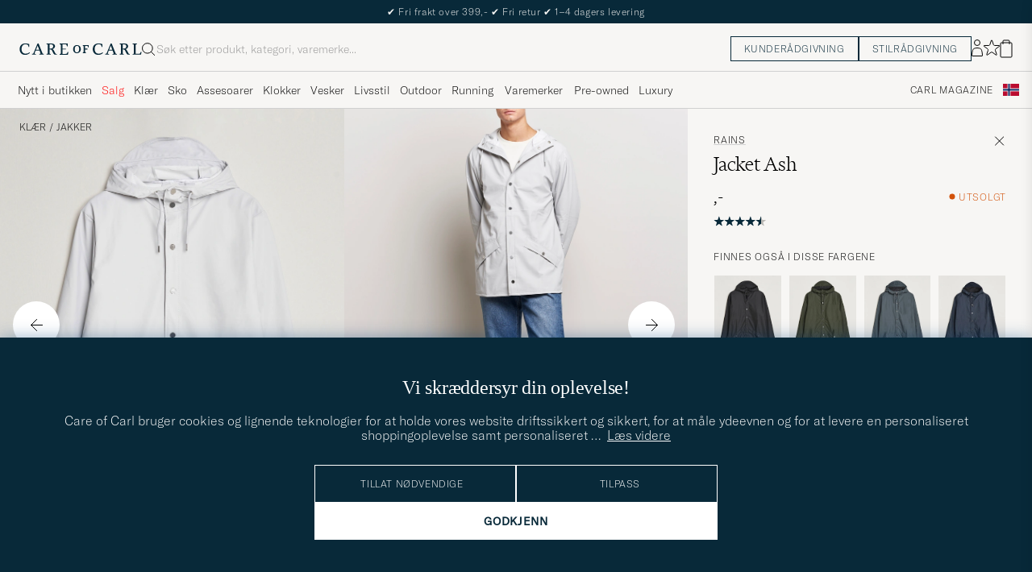

--- FILE ---
content_type: text/html; charset=UTF-8
request_url: https://www.careofcarl.no/no/rains-jacket-ash?sw=1&lz=1
body_size: 10837
content:
<script>
(function() {
document.cookie = 'c_country=; path=/; max-age=0; SameSite=Lax';
// Set flag that user is NOT logged in
window.__USER_LOGGED_IN__ = false;
})();
</script>
<link rel="alternate" hreflang="sv-se" href="https://www.careofcarl.se/sv/rains-jacket-ash">
<link rel="alternate" hreflang="nl-nl" href="https://www.careofcarl.nl/nl/rains-jacket-ash">
<link rel="alternate" hreflang="fr-fr" href="https://www.careofcarl.fr/fr/rains-jacket-ash">
<link rel="alternate" hreflang="de-at" href="https://www.careofcarl.at/de/rains-jacket-ash">
<link rel="alternate" hreflang="de-ch" href="https://www.careofcarl.ch/de/rains-jacket-ash">
<link rel="alternate" hreflang="es-es" href="https://www.careofcarl.es/es/rains-jacket-ash">
<link rel="alternate" hreflang="it-it" href="https://www.careofcarl.it/it/rains-jacket-ash">
<link rel="alternate" hreflang="en-gb" href="https://www.careofcarl.co.uk/en/rains-jacket-ash">
<link rel="alternate" hreflang="en-sk" href="https://www.careofcarl.com/en/rains-jacket-ash">
<link rel="alternate" hreflang="en-be" href="https://www.careofcarl.com/en/rains-jacket-ash">
<link rel="alternate" hreflang="no-no" href="https://www.careofcarl.no/no/rains-jacket-ash">
<link rel="alternate" hreflang="en-hr" href="https://www.careofcarl.com/en/rains-jacket-ash">
<link rel="alternate" hreflang="en-cy" href="https://www.careofcarl.com/en/rains-jacket-ash">
<link rel="alternate" hreflang="en-cz" href="https://www.careofcarl.com/en/rains-jacket-ash">
<link rel="alternate" hreflang="en-ee" href="https://www.careofcarl.com/en/rains-jacket-ash">
<link rel="alternate" hreflang="en-gr" href="https://www.careofcarl.com/en/rains-jacket-ash">
<link rel="alternate" hreflang="en-hu" href="https://www.careofcarl.com/en/rains-jacket-ash">
<link rel="alternate" hreflang="en-ie" href="https://www.careofcarl.com/en/rains-jacket-ash">
<link rel="alternate" hreflang="en-li" href="https://www.careofcarl.com/en/rains-jacket-ash">
<link rel="alternate" hreflang="en-lt" href="https://www.careofcarl.com/en/rains-jacket-ash">
<link rel="alternate" hreflang="en-lu" href="https://www.careofcarl.com/en/rains-jacket-ash">
<link rel="alternate" hreflang="da-dk" href="https://www.careofcarl.dk/dk/rains-jacket-ash">
<link rel="alternate" hreflang="en-mt" href="https://www.careofcarl.com/en/rains-jacket-ash">
<link rel="alternate" hreflang="en-pl" href="https://www.careofcarl.com/en/rains-jacket-ash">
<link rel="alternate" hreflang="en-pt" href="https://www.careofcarl.com/en/rains-jacket-ash">
<link rel="alternate" hreflang="en-si" href="https://www.careofcarl.com/en/rains-jacket-ash">
<link rel="alternate" hreflang="nl-be" href="https://www.careofcarl.be/nl/rains-jacket-ash">
<link rel="alternate" hreflang="fr-be" href="https://www.careofcarl.be/fr/rains-jacket-ash">
<link rel="alternate" hreflang="en-au" href="https://www.careofcarl.com/en/rains-jacket-ash">
<link rel="alternate" hreflang="en-ca" href="https://www.careofcarl.com/en/rains-jacket-ash">
<link rel="alternate" hreflang="en-hk" href="https://www.careofcarl.com/en/rains-jacket-ash">
<link rel="alternate" hreflang="en-jp" href="https://www.careofcarl.com/en/rains-jacket-ash">
<link rel="alternate" hreflang="fi-fi" href="https://www.careofcarl.fi/fi/rains-jacket-ash">
<link rel="alternate" hreflang="en-kw" href="https://www.careofcarl.com/en/rains-jacket-ash">
<link rel="alternate" hreflang="en-my" href="https://www.careofcarl.com/en/rains-jacket-ash">
<link rel="alternate" hreflang="en-nz" href="https://www.careofcarl.com/en/rains-jacket-ash">
<link rel="alternate" hreflang="en-qa" href="https://www.careofcarl.com/en/rains-jacket-ash">
<link rel="alternate" hreflang="en-sa" href="https://www.careofcarl.com/en/rains-jacket-ash">
<link rel="alternate" hreflang="en-sg" href="https://www.careofcarl.com/en/rains-jacket-ash">
<link rel="alternate" hreflang="en-kr" href="https://www.careofcarl.com/en/rains-jacket-ash">
<link rel="alternate" hreflang="en-tw" href="https://www.careofcarl.com/en/rains-jacket-ash">
<link rel="alternate" hreflang="en-ae" href="https://www.careofcarl.com/en/rains-jacket-ash">
<link rel="alternate" hreflang="en-us" href="https://www.careofcarl.com/en/rains-jacket-ash">
<link rel="alternate" hreflang="de-de" href="https://www.careofcarl.de/de/rains-jacket-ash">
<link rel="alternate" hreflang="en" href="https://www.careofcarl.com/en/rains-jacket-ash">
<link rel="alternate" hreflang="x-default" href="https://www.careofcarl.com/en/rains-jacket-ash">
<!-- views product default -->

<!--flak $VAR1 = [
          {
            'gtins' => 'None',
            'master_id' => '151970m',
            'summary' => {
                           'total_reviews' => 14,
                           'score_distribution' => {
                                                     '4' => 1,
                                                     '2' => 0,
                                                     '3' => 0,
                                                     '1' => 1,
                                                     '5' => 12
                                                   },
                           'average_score' => '4.6'
                         },
            'product_title' => 'Rains Jacket',
            'domain' => 'www.careofcarl.se',
            'product_ids' => [
                               '151970m'
                             ],
            'reviews' => [
                           {
                             'product_url' => 'https://www.careofcarl.se/sv/rains-jacket-green-2',
                             'review_id' => '758126db67f4259c80bf127ce353bb6c',
                             'product_title' => 'Rains Jacket',
                             'created_at' => '2024-10-02T00:00:00+00:00',
                             'title' => undef,
                             'score' => 5,
                             'sentiment_score' => undef,
                             'category_1_unified' => 'Jackor',
                             'is_verified' => bless( do{\(my $o = 1)}, 'JSON::PP::Boolean' ),
                             'domain' => 'www.careofcarl.se',
                             'sentiment' => undef,
                             'customer_name' => "Lars \x{c5}",
                             'brand' => 'Rains',
                             'testimonial' => undef,
                             'category_3_unified' => undef,
                             'product_id' => '151970m',
                             'review_text' => undef,
                             'purchase_id' => 2420868,
                             'area' => '',
                             'language_code' => 'sv',
                             'category_2_unified' => 'Regnjackor'
                           },
                           {
                             'review_id' => '7701b1d25f8da5cb172dc747ac6f5c13',
                             'product_url' => 'https://www.careofcarl.no/no/rains-jacket-navy-2',
                             'product_title' => 'Rains Jacket',
                             'created_at' => '2024-09-02T00:00:00+00:00',
                             'title' => undef,
                             'score' => 4,
                             'sentiment_score' => undef,
                             'domain' => 'www.careofcarl.no',
                             'category_1_unified' => 'Jackor',
                             'is_verified' => $VAR1->[0]{'reviews'}[0]{'is_verified'},
                             'sentiment' => undef,
                             'brand' => 'Rains',
                             'customer_name' => 'Leo S',
                             'testimonial' => undef,
                             'category_3_unified' => undef,
                             'product_id' => '151970m',
                             'review_text' => undef,
                             'purchase_id' => 2395691,
                             'area' => '',
                             'language_code' => 'no',
                             'category_2_unified' => 'Regnjackor'
                           },
                           {
                             'review_id' => 'eb47cbb63ba163d571dce770ed4fe229',
                             'product_url' => 'https://www.careofcarl.dk/dk/rains-jacket-navy-2',
                             'product_title' => 'Rains Jacket',
                             'title' => undef,
                             'created_at' => '2024-08-21T00:00:00+00:00',
                             'score' => 5,
                             'is_verified' => $VAR1->[0]{'reviews'}[0]{'is_verified'},
                             'category_1_unified' => 'Jackor',
                             'domain' => 'www.careofcarl.dk',
                             'sentiment_score' => undef,
                             'sentiment' => undef,
                             'customer_name' => 'Anette V',
                             'brand' => 'Rains',
                             'category_3_unified' => undef,
                             'testimonial' => undef,
                             'review_text' => undef,
                             'product_id' => '151970m',
                             'area' => '',
                             'purchase_id' => 2388340,
                             'category_2_unified' => 'Regnjackor',
                             'language_code' => 'dk'
                           },
                           {
                             'review_id' => '98589c7dbee2fa0b9ad14ddd7aa1721e',
                             'product_url' => 'https://www.careofcarl.no/no/rains-jacket-green-2',
                             'product_title' => 'Rains Jacket',
                             'created_at' => '2024-08-14T00:00:00+00:00',
                             'title' => undef,
                             'score' => 5,
                             'sentiment_score' => undef,
                             'domain' => 'www.careofcarl.no',
                             'category_1_unified' => 'Jackor',
                             'is_verified' => $VAR1->[0]{'reviews'}[0]{'is_verified'},
                             'sentiment' => undef,
                             'brand' => 'Rains',
                             'customer_name' => 'Sander T',
                             'testimonial' => undef,
                             'category_3_unified' => undef,
                             'product_id' => '151970m',
                             'review_text' => undef,
                             'purchase_id' => 2383685,
                             'area' => '',
                             'language_code' => 'no',
                             'category_2_unified' => 'Regnjackor'
                           },
                           {
                             'language_code' => 'no',
                             'category_2_unified' => 'Regnjackor',
                             'purchase_id' => 2364723,
                             'area' => 'product quality',
                             'product_id' => '151970m',
                             'review_text' => 'God informasjonsflyt,rask forsendelse og produktet svarte til forventningene.',
                             'customer_name' => 'Dani W',
                             'brand' => 'Rains',
                             'testimonial' => $VAR1->[0]{'reviews'}[0]{'is_verified'},
                             'category_3_unified' => undef,
                             'sentiment_score' => undef,
                             'category_1_unified' => 'Jackor',
                             'is_verified' => $VAR1->[0]{'reviews'}[0]{'is_verified'},
                             'domain' => 'www.careofcarl.no',
                             'sentiment' => undef,
                             'created_at' => '2024-07-24T00:00:00+00:00',
                             'title' => undef,
                             'score' => 5,
                             'product_title' => 'Rains Jacket',
                             'product_url' => 'https://www.careofcarl.no/no/rains-jacket-black-2',
                             'review_id' => '90e01a0ec94a7794223825cfe2364c14'
                           },
                           {
                             'product_url' => 'https://www.careofcarl.no/no/rains-jacket-green-2',
                             'review_id' => '4f68f2cfd1d13ed5070f550d3df32f41',
                             'product_title' => 'Rains Jacket',
                             'title' => undef,
                             'created_at' => '2024-06-10T00:00:00+00:00',
                             'score' => 1,
                             'is_verified' => $VAR1->[0]{'reviews'}[0]{'is_verified'},
                             'category_1_unified' => 'Jackor',
                             'domain' => 'www.careofcarl.no',
                             'sentiment_score' => undef,
                             'sentiment' => undef,
                             'brand' => 'Rains',
                             'customer_name' => 'Anne G',
                             'category_3_unified' => undef,
                             'testimonial' => $VAR1->[0]{'reviews'}[0]{'is_verified'},
                             'review_text' => "Veldig forn\x{f8}yd med rask levering og informasjon underveis",
                             'product_id' => '151970m',
                             'area' => 'delivery',
                             'purchase_id' => 2322393,
                             'category_2_unified' => 'Regnjackor',
                             'language_code' => 'no'
                           },
                           {
                             'sentiment_score' => undef,
                             'category_1_unified' => 'Jackor',
                             'is_verified' => $VAR1->[0]{'reviews'}[0]{'is_verified'},
                             'domain' => 'www.careofcarl.no',
                             'sentiment' => undef,
                             'created_at' => '2023-10-09T00:00:00+00:00',
                             'title' => undef,
                             'score' => 5,
                             'product_title' => 'Rains Jacket',
                             'review_id' => '09073ed89a50df9d07c1b8b464f6d2de',
                             'product_url' => 'https://www.careofcarl.no/no/rains-jacket-green-2',
                             'language_code' => 'no',
                             'category_2_unified' => 'Regnjackor',
                             'purchase_id' => 2106896,
                             'area' => '',
                             'product_id' => '151970m',
                             'review_text' => undef,
                             'brand' => 'Rains',
                             'customer_name' => 'Olav I',
                             'testimonial' => undef,
                             'category_3_unified' => undef
                           },
                           {
                             'product_id' => '151970m',
                             'review_text' => 'Snygg och bra regnjacka.',
                             'customer_name' => 'Michael J',
                             'brand' => 'Rains',
                             'testimonial' => $VAR1->[0]{'reviews'}[0]{'is_verified'},
                             'category_3_unified' => undef,
                             'language_code' => 'sv',
                             'category_2_unified' => 'Regnjackor',
                             'purchase_id' => 2077844,
                             'area' => 'product quality',
                             'product_title' => 'Rains Jacket',
                             'product_url' => 'https://www.careofcarl.com/sv/rains-jacket-green-2',
                             'review_id' => 'b9e9b3290baf199be6ea7f59aec38b4f',
                             'sentiment_score' => undef,
                             'category_1_unified' => 'Jackor',
                             'domain' => 'www.careofcarl.se',
                             'is_verified' => $VAR1->[0]{'reviews'}[0]{'is_verified'},
                             'sentiment' => undef,
                             'created_at' => '2023-08-28T00:00:00+00:00',
                             'title' => undef,
                             'score' => 5
                           },
                           {
                             'sentiment' => undef,
                             'sentiment_score' => undef,
                             'category_1_unified' => 'Jackor',
                             'is_verified' => $VAR1->[0]{'reviews'}[0]{'is_verified'},
                             'domain' => 'www.careofcarl.se',
                             'score' => 5,
                             'created_at' => '2023-08-28T00:00:00+00:00',
                             'title' => undef,
                             'product_title' => 'Rains Jacket',
                             'review_id' => '582e4d0a72f05fa1f112d1f6e14b64bc',
                             'product_url' => 'https://www.careofcarl.se/sv/rains-jacket-black-2',
                             'language_code' => 'sv',
                             'category_2_unified' => 'Regnjackor',
                             'purchase_id' => 2080622,
                             'area' => '',
                             'product_id' => '151970m',
                             'review_text' => undef,
                             'testimonial' => undef,
                             'category_3_unified' => undef,
                             'customer_name' => 'Elias L',
                             'brand' => 'Rains'
                           },
                           {
                             'area' => '',
                             'purchase_id' => 2039967,
                             'category_2_unified' => 'Regnjackor',
                             'language_code' => 'sv',
                             'category_3_unified' => undef,
                             'testimonial' => undef,
                             'customer_name' => 'Mikael J',
                             'brand' => 'Rains',
                             'review_text' => undef,
                             'product_id' => '151970m',
                             'score' => 5,
                             'title' => undef,
                             'created_at' => '2023-07-18T00:00:00+00:00',
                             'sentiment' => undef,
                             'domain' => 'www.careofcarl.se',
                             'category_1_unified' => 'Jackor',
                             'is_verified' => $VAR1->[0]{'reviews'}[0]{'is_verified'},
                             'sentiment_score' => undef,
                             'review_id' => '3aa07a88d235a513435df09008d5c460',
                             'product_url' => 'https://www.careofcarl.com/sv/rains-jacket-black-2',
                             'product_title' => 'Rains Jacket'
                           },
                           {
                             'category_2_unified' => 'Regnjackor',
                             'language_code' => 'dk',
                             'area' => 'product quality',
                             'purchase_id' => 1875703,
                             'review_text' => "K\x{f8}bte en regnjakke, som lever fuldt ud op til min forventning",
                             'product_id' => '151970m',
                             'customer_name' => "Ulla \x{d8}",
                             'brand' => 'Rains',
                             'category_3_unified' => undef,
                             'testimonial' => $VAR1->[0]{'reviews'}[0]{'is_verified'},
                             'category_1_unified' => 'Jackor',
                             'domain' => 'www.careofcarl.dk',
                             'is_verified' => $VAR1->[0]{'reviews'}[0]{'is_verified'},
                             'sentiment_score' => undef,
                             'sentiment' => undef,
                             'title' => undef,
                             'created_at' => '2022-12-28T00:00:00+00:00',
                             'score' => 5,
                             'product_title' => 'Rains Jacket',
                             'review_id' => '1ca21b74d3890779b80ff78200a667b5',
                             'product_url' => 'https://www.careofcarl.com/sv/artiklar/rains-jacket-slate-grey.html'
                           },
                           {
                             'area' => 'product quality',
                             'purchase_id' => 1824951,
                             'category_2_unified' => 'Regnjackor',
                             'language_code' => 'de',
                             'category_3_unified' => undef,
                             'testimonial' => $VAR1->[0]{'reviews'}[0]{'is_verified'},
                             'customer_name' => 'Leon C',
                             'brand' => 'Rains',
                             'review_text' => 'Sehr schicke Jacke. Hat 4 Stunden im Regen durchgehalten.',
                             'product_id' => '151970m',
                             'score' => 5,
                             'title' => undef,
                             'created_at' => '2022-11-21T00:00:00+00:00',
                             'sentiment' => undef,
                             'category_1_unified' => 'Jackor',
                             'domain' => 'www.careofcarl.de',
                             'is_verified' => $VAR1->[0]{'reviews'}[0]{'is_verified'},
                             'sentiment_score' => undef,
                             'product_url' => 'https://www.careofcarl.com/sv/artiklar/rains-jacket-slate-grey.html',
                             'review_id' => '0645b9fff0e8344e11bc072148d01bd6',
                             'product_title' => 'Rains Jacket'
                           },
                           {
                             'testimonial' => undef,
                             'category_3_unified' => undef,
                             'customer_name' => 'Aksel S',
                             'brand' => 'Rains',
                             'product_id' => '151970m',
                             'review_text' => undef,
                             'purchase_id' => 1743962,
                             'area' => '',
                             'language_code' => 'no',
                             'category_2_unified' => 'Regnjackor',
                             'product_url' => 'https://www.careofcarl.com/sv/artiklar/rains-jacket-slate-grey.html',
                             'review_id' => '9adcc623998b79d9cad5579be057cb7d',
                             'product_title' => 'Rains Jacket',
                             'score' => 5,
                             'created_at' => '2022-08-08T00:00:00+00:00',
                             'title' => undef,
                             'sentiment' => undef,
                             'sentiment_score' => undef,
                             'category_1_unified' => 'Jackor',
                             'domain' => 'www.careofcarl.no',
                             'is_verified' => $VAR1->[0]{'reviews'}[0]{'is_verified'}
                           },
                           {
                             'created_at' => '2022-01-31T00:00:00+00:00',
                             'title' => undef,
                             'score' => 5,
                             'sentiment_score' => undef,
                             'category_1_unified' => 'Jackor',
                             'is_verified' => $VAR1->[0]{'reviews'}[0]{'is_verified'},
                             'domain' => 'www.careofcarl.se',
                             'sentiment' => undef,
                             'review_id' => '1c41a63336c84d15a52c025a409955f8',
                             'product_url' => 'https://www.careofcarl.com/sv/artiklar/rains-jacket-blue.html',
                             'product_title' => 'Rains Jacket',
                             'purchase_id' => 1574714,
                             'area' => '',
                             'language_code' => 'sv',
                             'category_2_unified' => 'Regnjackor',
                             'brand' => 'Rains',
                             'customer_name' => 'Anders O',
                             'testimonial' => undef,
                             'category_3_unified' => undef,
                             'product_id' => '151970m',
                             'review_text' => undef
                           }
                         ]
          }
        ];
-->

<!-- Buying_advice.tt -->
<style>
@media (max-width: 65rem) {
.reverse-mobile{
flex-direction:column-reverse;
}
}
</style>





<div class="d-flex flex-column recommondation-blocks light-grey-bt visa">
<!--standardlist-->















<div class="row beige-tint-1-bg light-grey-bb p-0 " id="pdp_similarproducts">
<div class="col-xs-12 col-md-3 pt-40 pb-32 px-32-md py-40-md d-flex flex-column">
<div class="col-xs-12 d-flex flex-column p-0">
<a href="" class="headline fs-40 mb-28-md mb-16">

Lignende <span class="lowercase"> produkter </span>

</a>

</div>

<div class="hide-xs hide show-sm">
<div class="btn btn-outline mt-16-xs">
<a href="" >
<div class="__USP d-flex middle fs-14 "
>Til <svg class="ml-8 " width="17" height="8" fill="" viewBox="0 0 17 8">
<path d="M16.3536 4.35355C16.5488 4.15829 16.5488 3.84171 16.3536 3.64645L13.1716 0.464466C12.9763 0.269204 12.6597 0.269204 12.4645 0.464466C12.2692 0.659728 12.2692 0.976311 12.4645 1.17157L15.2929 4L12.4645 6.82843C12.2692 7.02369 12.2692 7.34027 12.4645 7.53553C12.6597 7.7308 12.9763 7.7308 13.1716 7.53553L16.3536 4.35355ZM0 4.5H16V3.5H0V4.5Z" fill="black"></path>
</svg></div>

</a>
</div>
</div>

</div>
<div class="col-xs-12 col-md-9 pt-32-md px-0 light-grey-bl">







<div class="snapping--wrapper col-xs-12  trackable_rec"
data-recid="pdp_similarproducts"
data-track-list="{&quot;list_name&quot;:&quot;pdp_similarproducts&quot;,&quot;list_id&quot;:&quot;pdp_similarproducts&quot;}"
data-auto-track-list="true">

<span class="list-nav nav-large radius-100 nav-prev light-white-bg">
<svg class=" rotate-180" width="25" height="25" fill="none" viewBox="0 0 25 25">
<path d="M5.45703 12.5H19.457" stroke="black" stroke-linecap="round" stroke-linejoin="round"/>
<path d="M12.457 5.5L19.457 12.5L12.457 19.5" stroke="black" stroke-linecap="square" stroke-linejoin="round"/>
</svg>
</span>

<div class="snapping d-flex cell--normal  ">







<article
class="product-cell product d-flex Grønn pinned  "
tabindex="0"
aria-label="RAINS Jacket Green, 999,-"
style="order:"
>
<a href="/no/rains-jacket-green-2"
class="product__img js-product-primary-link d-flex light-grey-bg navigate-product"
aria-label="Herre RAINS Jacket Green Grønn"
tabindex="-1"
data-track="{&quot;eventAction&quot;:&quot;select_item&quot;,&quot;product_color&quot;:&quot;&quot;,&quot;product_cat_1&quot;:&quot;&quot;,&quot;product_cat_2&quot;:&quot;&quot;,&quot;recommendation_id&quot;:&quot;pdp_similarproducts&quot;,&quot;placement&quot;:1,&quot;product_cat_3&quot;:&quot;&quot;,&quot;nonInteraction&quot;:0,&quot;product_name&quot;:&quot;RAINS Jacket Green&quot;,&quot;track_in&quot;:&quot;br,ga&quot;,&quot;site_name&quot;:&quot;newUX&quot;,&quot;eventCategory&quot;:&quot;pdp&quot;,&quot;product_id&quot;:&quot;22405611r&quot;,&quot;product_price&quot;:999,&quot;product_brand&quot;:&quot;RAINS&quot;}">
<img alt="" class="product__img--hover" loading="lazy" src="/bilder/artiklar/zoom/22405611r_3.jpg?m=1678800357" width="647" height="808" aria-hidden="true"/><img class="product_img--standard"  alt="RAINS Jacket Green – Grønn" loading="lazy" src="/bilder/artiklar/22405611r.jpg?m=1743692221" alt="..." width="647" height="808"    /><div class="product__badge text--uppercase">

</div>
</a>
<!-- Wishlist button positioned outside image link to prevent event conflicts -->
<button class="product__wishlist"
type="button"
data-id="22405611r"
aria-label="Legg til i favoritter"
aria-pressed="false"
tabindex="-1">


<svg width="24" height="23" viewBox="0 0 24 23" fill="none" xmlns="https://www.w3.org/2000/svg">
<path d="M11.6974 1.29295C11.8623 0.785433 12.5803 0.785439 12.7452 1.29295L14.666 7.20383C14.8873 7.88471 15.5218 8.34571 16.2377 8.34573L22.4529 8.34597C22.9865 8.34599 23.2084 9.02884 22.7767 9.34252L17.7486 12.9959C17.1695 13.4167 16.9271 14.1626 17.1483 14.8435L19.0687 20.7545C19.2335 21.2621 18.6527 21.6841 18.2209 21.3704L13.1926 17.7175C12.6134 17.2967 11.8291 17.2967 11.2499 17.7175L6.22163 21.3704C5.78989 21.6841 5.20903 21.2621 5.37391 20.7545L7.29427 14.8435C7.51548 14.1626 7.27312 13.4167 6.69394 12.9959L1.66592 9.34252C1.23421 9.02884 1.45608 8.34599 1.98972 8.34597L8.20486 8.34573C8.92079 8.34571 9.5553 7.88471 9.77656 7.20383L11.6974 1.29295Z" stroke="black" stroke-width="1.10178"/>
</svg>
</button>
<div class="product__container product__container d-flex flex-column">
<a class="product__brand navigate " tabindex="-1"id="product-brand-22405611r" href="/no/rains" >
RAINS</a><a href="/no/rains-jacket-green-2" class="product__name __name navigate-product" id="product-title-22405611r" tabindex="-1">Jacket Green</a>
<div class="d-flex between middle c-gap-8 text--uppercase" id="product-sizes-22405611r">

<div class="product__size fit--content  text--uppercase">

<span class="product__list product__size c-gap-6-xs px-0 c-gap-8-sm">







<span class="product__item " data-id="">XS</span>



<span class="product__item " data-id="">S</span>



<span class="product__item " data-id="">M</span>



<span class="product__item " data-id="">L</span>



<span class="product__item " data-id="">XL</span>



<span class="product__item " data-id="">XXL</span>

</span>

</div>
<!-- other_colors_cell -->





</div>
<div class="d-flex between w-100 ">
<div class="product__price pt-8">

<span  class="product__price--regular ">999,-</span>
</div>
</div>
</div>
</article>








<article
class="product-cell product d-flex Svart pinned  "
tabindex="0"
aria-label="RAINS Long Jacket Black, 1 099,-"
style="order:"
>
<a href="/no/rains-long-jacket-black-2"
class="product__img js-product-primary-link d-flex light-grey-bg navigate-product"
aria-label="Herre RAINS Long Jacket Black Svart"
tabindex="-1"
data-track="{&quot;product_cat_1&quot;:&quot;&quot;,&quot;product_color&quot;:&quot;&quot;,&quot;eventAction&quot;:&quot;select_item&quot;,&quot;product_cat_3&quot;:&quot;&quot;,&quot;placement&quot;:2,&quot;recommendation_id&quot;:&quot;pdp_similarproducts&quot;,&quot;product_cat_2&quot;:&quot;&quot;,&quot;site_name&quot;:&quot;newUX&quot;,&quot;track_in&quot;:&quot;br,ga&quot;,&quot;product_name&quot;:&quot;RAINS Long Jacket Black&quot;,&quot;nonInteraction&quot;:0,&quot;product_price&quot;:1099,&quot;product_brand&quot;:&quot;RAINS&quot;,&quot;product_id&quot;:&quot;22405911r&quot;,&quot;eventCategory&quot;:&quot;pdp&quot;}">
<img alt="" class="product__img--hover" loading="lazy" src="/bilder/artiklar/zoom/22405911r_3.jpg?m=1678800357" width="647" height="808" aria-hidden="true"/><img class="product_img--standard"  alt="RAINS Long Jacket Black – Svart" loading="lazy" src="/bilder/artiklar/22405911r.jpg?m=1743692221" alt="..." width="647" height="808"    /><div class="product__badge text--uppercase">

</div>
</a>
<!-- Wishlist button positioned outside image link to prevent event conflicts -->
<button class="product__wishlist"
type="button"
data-id="22405911r"
aria-label="Legg til i favoritter"
aria-pressed="false"
tabindex="-1">


<svg width="24" height="23" viewBox="0 0 24 23" fill="none" xmlns="https://www.w3.org/2000/svg">
<path d="M11.6974 1.29295C11.8623 0.785433 12.5803 0.785439 12.7452 1.29295L14.666 7.20383C14.8873 7.88471 15.5218 8.34571 16.2377 8.34573L22.4529 8.34597C22.9865 8.34599 23.2084 9.02884 22.7767 9.34252L17.7486 12.9959C17.1695 13.4167 16.9271 14.1626 17.1483 14.8435L19.0687 20.7545C19.2335 21.2621 18.6527 21.6841 18.2209 21.3704L13.1926 17.7175C12.6134 17.2967 11.8291 17.2967 11.2499 17.7175L6.22163 21.3704C5.78989 21.6841 5.20903 21.2621 5.37391 20.7545L7.29427 14.8435C7.51548 14.1626 7.27312 13.4167 6.69394 12.9959L1.66592 9.34252C1.23421 9.02884 1.45608 8.34599 1.98972 8.34597L8.20486 8.34573C8.92079 8.34571 9.5553 7.88471 9.77656 7.20383L11.6974 1.29295Z" stroke="black" stroke-width="1.10178"/>
</svg>
</button>
<div class="product__container product__container d-flex flex-column">
<a class="product__brand navigate " tabindex="-1"id="product-brand-22405911r" href="/no/rains" >
RAINS</a><a href="/no/rains-long-jacket-black-2" class="product__name __name navigate-product" id="product-title-22405911r" tabindex="-1">Long Jacket Black</a>
<div class="d-flex between middle c-gap-8 text--uppercase" id="product-sizes-22405911r">

<div class="product__size fit--content  text--uppercase">

<span class="product__list product__size c-gap-6-xs px-0 c-gap-8-sm">







<span class="product__item " data-id="">XS</span>



<span class="product__item " data-id="">S</span>



<span class="product__item " data-id="">M</span>



<span class="product__item " data-id="">L</span>



<span class="product__item " data-id="">XL</span>

</span>

</div>
<!-- other_colors_cell -->





</div>
<div class="d-flex between w-100 ">
<div class="product__price pt-8">

<span  class="product__price--regular ">1 099,-</span>
</div>
</div>
</div>
</article>








<article
class="product-cell product d-flex Svart pinned  "
tabindex="0"
aria-label="RAINS Jacket Black, 999,-"
style="order:"
>
<a href="/no/rains-jacket-black-2"
class="product__img js-product-primary-link d-flex light-grey-bg navigate-product"
aria-label="Herre RAINS Jacket Black Svart"
tabindex="-1"
data-track="{&quot;eventCategory&quot;:&quot;pdp&quot;,&quot;product_id&quot;:&quot;22405511r&quot;,&quot;product_price&quot;:999,&quot;product_brand&quot;:&quot;RAINS&quot;,&quot;nonInteraction&quot;:0,&quot;product_name&quot;:&quot;RAINS Jacket Black&quot;,&quot;site_name&quot;:&quot;newUX&quot;,&quot;track_in&quot;:&quot;br,ga&quot;,&quot;product_cat_2&quot;:&quot;&quot;,&quot;recommendation_id&quot;:&quot;pdp_similarproducts&quot;,&quot;placement&quot;:3,&quot;product_cat_3&quot;:&quot;&quot;,&quot;product_color&quot;:&quot;&quot;,&quot;eventAction&quot;:&quot;select_item&quot;,&quot;product_cat_1&quot;:&quot;&quot;}">
<img alt="" class="product__img--hover" loading="lazy" src="/bilder/artiklar/zoom/22405511r_3.jpg?m=1678800358" width="647" height="808" aria-hidden="true"/><img class="product_img--standard"  alt="RAINS Jacket Black – Svart" loading="lazy" src="/bilder/artiklar/22405511r.jpg?m=1743692221" alt="..." width="647" height="808"    /><div class="product__badge text--uppercase">

</div>
</a>
<!-- Wishlist button positioned outside image link to prevent event conflicts -->
<button class="product__wishlist"
type="button"
data-id="22405511r"
aria-label="Legg til i favoritter"
aria-pressed="false"
tabindex="-1">


<svg width="24" height="23" viewBox="0 0 24 23" fill="none" xmlns="https://www.w3.org/2000/svg">
<path d="M11.6974 1.29295C11.8623 0.785433 12.5803 0.785439 12.7452 1.29295L14.666 7.20383C14.8873 7.88471 15.5218 8.34571 16.2377 8.34573L22.4529 8.34597C22.9865 8.34599 23.2084 9.02884 22.7767 9.34252L17.7486 12.9959C17.1695 13.4167 16.9271 14.1626 17.1483 14.8435L19.0687 20.7545C19.2335 21.2621 18.6527 21.6841 18.2209 21.3704L13.1926 17.7175C12.6134 17.2967 11.8291 17.2967 11.2499 17.7175L6.22163 21.3704C5.78989 21.6841 5.20903 21.2621 5.37391 20.7545L7.29427 14.8435C7.51548 14.1626 7.27312 13.4167 6.69394 12.9959L1.66592 9.34252C1.23421 9.02884 1.45608 8.34599 1.98972 8.34597L8.20486 8.34573C8.92079 8.34571 9.5553 7.88471 9.77656 7.20383L11.6974 1.29295Z" stroke="black" stroke-width="1.10178"/>
</svg>
</button>
<div class="product__container product__container d-flex flex-column">
<a class="product__brand navigate " tabindex="-1"id="product-brand-22405511r" href="/no/rains" >
RAINS</a><a href="/no/rains-jacket-black-2" class="product__name __name navigate-product" id="product-title-22405511r" tabindex="-1">Jacket Black</a>
<div class="d-flex between middle c-gap-8 text--uppercase" id="product-sizes-22405511r">

<div class="product__size fit--content  text--uppercase">

<span class="product__list product__size c-gap-6-xs px-0 c-gap-8-sm">







<span class="product__item " data-id="">XS</span>



<span class="product__item " data-id="">S</span>



<span class="product__item " data-id="">M</span>



<span class="product__item " data-id="">L</span>



<span class="product__item " data-id="">XL</span>



<span class="product__item " data-id="">XXL</span>

</span>

</div>
<!-- other_colors_cell -->





</div>
<div class="d-flex between w-100 ">
<div class="product__price pt-8">

<span  class="product__price--regular ">999,-</span>
</div>
</div>
</div>
</article>








<article
class="product-cell product d-flex Blå pinned  "
tabindex="0"
aria-label="RAINS Long Jacket Navy, 1 099,-"
style="order:"
>
<a href="/no/rains-long-jacket-navy"
class="product__img js-product-primary-link d-flex light-grey-bg navigate-product"
aria-label="Herre RAINS Long Jacket Navy Blå"
tabindex="-1"
data-track="{&quot;product_price&quot;:1099,&quot;product_brand&quot;:&quot;RAINS&quot;,&quot;product_id&quot;:&quot;22406311r&quot;,&quot;eventCategory&quot;:&quot;pdp&quot;,&quot;site_name&quot;:&quot;newUX&quot;,&quot;track_in&quot;:&quot;br,ga&quot;,&quot;product_name&quot;:&quot;RAINS Long Jacket Navy&quot;,&quot;nonInteraction&quot;:0,&quot;product_cat_3&quot;:&quot;&quot;,&quot;placement&quot;:4,&quot;recommendation_id&quot;:&quot;pdp_similarproducts&quot;,&quot;product_cat_2&quot;:&quot;&quot;,&quot;product_cat_1&quot;:&quot;&quot;,&quot;eventAction&quot;:&quot;select_item&quot;,&quot;product_color&quot;:&quot;&quot;}">
<img alt="" class="product__img--hover" loading="lazy" src="/bilder/artiklar/zoom/22406311r_3.jpg?m=1678800356" width="647" height="808" aria-hidden="true"/><img class="product_img--standard"  alt="RAINS Long Jacket Navy – Blå" loading="lazy" src="/bilder/artiklar/22406311r.jpg?m=1743692221" alt="..." width="647" height="808"    /><div class="product__badge text--uppercase">

</div>
</a>
<!-- Wishlist button positioned outside image link to prevent event conflicts -->
<button class="product__wishlist"
type="button"
data-id="22406311r"
aria-label="Legg til i favoritter"
aria-pressed="false"
tabindex="-1">


<svg width="24" height="23" viewBox="0 0 24 23" fill="none" xmlns="https://www.w3.org/2000/svg">
<path d="M11.6974 1.29295C11.8623 0.785433 12.5803 0.785439 12.7452 1.29295L14.666 7.20383C14.8873 7.88471 15.5218 8.34571 16.2377 8.34573L22.4529 8.34597C22.9865 8.34599 23.2084 9.02884 22.7767 9.34252L17.7486 12.9959C17.1695 13.4167 16.9271 14.1626 17.1483 14.8435L19.0687 20.7545C19.2335 21.2621 18.6527 21.6841 18.2209 21.3704L13.1926 17.7175C12.6134 17.2967 11.8291 17.2967 11.2499 17.7175L6.22163 21.3704C5.78989 21.6841 5.20903 21.2621 5.37391 20.7545L7.29427 14.8435C7.51548 14.1626 7.27312 13.4167 6.69394 12.9959L1.66592 9.34252C1.23421 9.02884 1.45608 8.34599 1.98972 8.34597L8.20486 8.34573C8.92079 8.34571 9.5553 7.88471 9.77656 7.20383L11.6974 1.29295Z" stroke="black" stroke-width="1.10178"/>
</svg>
</button>
<div class="product__container product__container d-flex flex-column">
<a class="product__brand navigate " tabindex="-1"id="product-brand-22406311r" href="/no/rains" >
RAINS</a><a href="/no/rains-long-jacket-navy" class="product__name __name navigate-product" id="product-title-22406311r" tabindex="-1">Long Jacket Navy</a>
<div class="d-flex between middle c-gap-8 text--uppercase" id="product-sizes-22406311r">

<div class="product__size fit--content  text--uppercase">

<span class="product__list product__size c-gap-6-xs px-0 c-gap-8-sm">







<span class="product__item " data-id="">XS</span>



<span class="product__item " data-id="">S</span>



<span class="product__item " data-id="">M</span>



<span class="product__item " data-id="">L</span>



<span class="product__item " data-id="">XL</span>

</span>

</div>
<!-- other_colors_cell -->





</div>
<div class="d-flex between w-100 ">
<div class="product__price pt-8">

<span  class="product__price--regular ">1 099,-</span>
</div>
</div>
</div>
</article>








<article
class="product-cell product d-flex Blå pinned  "
tabindex="0"
aria-label="RAINS Jacket Navy, 999,-"
style="order:"
>
<a href="/no/rains-jacket-navy-2"
class="product__img js-product-primary-link d-flex light-grey-bg navigate-product"
aria-label="Herre RAINS Jacket Navy Blå"
tabindex="-1"
data-track="{&quot;product_name&quot;:&quot;RAINS Jacket Navy&quot;,&quot;nonInteraction&quot;:0,&quot;track_in&quot;:&quot;br,ga&quot;,&quot;site_name&quot;:&quot;newUX&quot;,&quot;eventCategory&quot;:&quot;pdp&quot;,&quot;product_price&quot;:999,&quot;product_brand&quot;:&quot;RAINS&quot;,&quot;product_id&quot;:&quot;22405811r&quot;,&quot;product_color&quot;:&quot;&quot;,&quot;eventAction&quot;:&quot;select_item&quot;,&quot;product_cat_1&quot;:&quot;&quot;,&quot;recommendation_id&quot;:&quot;pdp_similarproducts&quot;,&quot;product_cat_2&quot;:&quot;&quot;,&quot;product_cat_3&quot;:&quot;&quot;,&quot;placement&quot;:5}">
<img alt="" class="product__img--hover" loading="lazy" src="/bilder/artiklar/zoom/22405811r_3.jpg?m=1678800357" width="647" height="808" aria-hidden="true"/><img class="product_img--standard"  alt="RAINS Jacket Navy – Blå" loading="lazy" src="/bilder/artiklar/22405811r.jpg?m=1743692221" alt="..." width="647" height="808"    /><div class="product__badge text--uppercase">

</div>
</a>
<!-- Wishlist button positioned outside image link to prevent event conflicts -->
<button class="product__wishlist"
type="button"
data-id="22405811r"
aria-label="Legg til i favoritter"
aria-pressed="false"
tabindex="-1">


<svg width="24" height="23" viewBox="0 0 24 23" fill="none" xmlns="https://www.w3.org/2000/svg">
<path d="M11.6974 1.29295C11.8623 0.785433 12.5803 0.785439 12.7452 1.29295L14.666 7.20383C14.8873 7.88471 15.5218 8.34571 16.2377 8.34573L22.4529 8.34597C22.9865 8.34599 23.2084 9.02884 22.7767 9.34252L17.7486 12.9959C17.1695 13.4167 16.9271 14.1626 17.1483 14.8435L19.0687 20.7545C19.2335 21.2621 18.6527 21.6841 18.2209 21.3704L13.1926 17.7175C12.6134 17.2967 11.8291 17.2967 11.2499 17.7175L6.22163 21.3704C5.78989 21.6841 5.20903 21.2621 5.37391 20.7545L7.29427 14.8435C7.51548 14.1626 7.27312 13.4167 6.69394 12.9959L1.66592 9.34252C1.23421 9.02884 1.45608 8.34599 1.98972 8.34597L8.20486 8.34573C8.92079 8.34571 9.5553 7.88471 9.77656 7.20383L11.6974 1.29295Z" stroke="black" stroke-width="1.10178"/>
</svg>
</button>
<div class="product__container product__container d-flex flex-column">
<a class="product__brand navigate " tabindex="-1"id="product-brand-22405811r" href="/no/rains" >
RAINS</a><a href="/no/rains-jacket-navy-2" class="product__name __name navigate-product" id="product-title-22405811r" tabindex="-1">Jacket Navy</a>
<div class="d-flex between middle c-gap-8 text--uppercase" id="product-sizes-22405811r">

<div class="product__size fit--content  text--uppercase">

<span class="product__list product__size c-gap-6-xs px-0 c-gap-8-sm">







<span class="product__item " data-id="">XS</span>



<span class="product__item " data-id="">S</span>



<span class="product__item " data-id="">M</span>



<span class="product__item " data-id="">L</span>



<span class="product__item " data-id="">XL</span>

</span>

</div>
<!-- other_colors_cell -->





</div>
<div class="d-flex between w-100 ">
<div class="product__price pt-8">

<span  class="product__price--regular ">999,-</span>
</div>
</div>
</div>
</article>








<article
class="product-cell product d-flex Grønn pinned  "
tabindex="0"
aria-label="RAINS Long Jacket Green, 1 099,-"
style="order:"
>
<a href="/no/rains-long-jacket-green-2"
class="product__img js-product-primary-link d-flex light-grey-bg navigate-product"
aria-label="Herre RAINS Long Jacket Green Grønn"
tabindex="-1"
data-track="{&quot;site_name&quot;:&quot;newUX&quot;,&quot;track_in&quot;:&quot;br,ga&quot;,&quot;nonInteraction&quot;:0,&quot;product_name&quot;:&quot;RAINS Long Jacket Green&quot;,&quot;product_id&quot;:&quot;22406011r&quot;,&quot;product_brand&quot;:&quot;RAINS&quot;,&quot;product_price&quot;:1099,&quot;eventCategory&quot;:&quot;pdp&quot;,&quot;product_cat_1&quot;:&quot;&quot;,&quot;product_color&quot;:&quot;&quot;,&quot;eventAction&quot;:&quot;select_item&quot;,&quot;placement&quot;:6,&quot;product_cat_3&quot;:&quot;&quot;,&quot;product_cat_2&quot;:&quot;&quot;,&quot;recommendation_id&quot;:&quot;pdp_similarproducts&quot;}">
<img alt="" class="product__img--hover" loading="lazy" src="/bilder/artiklar/zoom/22406011r_3.jpg?m=1678800357" width="647" height="808" aria-hidden="true"/><img class="product_img--standard"  alt="RAINS Long Jacket Green – Grønn" loading="lazy" src="/bilder/artiklar/22406011r.jpg?m=1743692221" alt="..." width="647" height="808"    /><div class="product__badge text--uppercase">

</div>
</a>
<!-- Wishlist button positioned outside image link to prevent event conflicts -->
<button class="product__wishlist"
type="button"
data-id="22406011r"
aria-label="Legg til i favoritter"
aria-pressed="false"
tabindex="-1">


<svg width="24" height="23" viewBox="0 0 24 23" fill="none" xmlns="https://www.w3.org/2000/svg">
<path d="M11.6974 1.29295C11.8623 0.785433 12.5803 0.785439 12.7452 1.29295L14.666 7.20383C14.8873 7.88471 15.5218 8.34571 16.2377 8.34573L22.4529 8.34597C22.9865 8.34599 23.2084 9.02884 22.7767 9.34252L17.7486 12.9959C17.1695 13.4167 16.9271 14.1626 17.1483 14.8435L19.0687 20.7545C19.2335 21.2621 18.6527 21.6841 18.2209 21.3704L13.1926 17.7175C12.6134 17.2967 11.8291 17.2967 11.2499 17.7175L6.22163 21.3704C5.78989 21.6841 5.20903 21.2621 5.37391 20.7545L7.29427 14.8435C7.51548 14.1626 7.27312 13.4167 6.69394 12.9959L1.66592 9.34252C1.23421 9.02884 1.45608 8.34599 1.98972 8.34597L8.20486 8.34573C8.92079 8.34571 9.5553 7.88471 9.77656 7.20383L11.6974 1.29295Z" stroke="black" stroke-width="1.10178"/>
</svg>
</button>
<div class="product__container product__container d-flex flex-column">
<a class="product__brand navigate " tabindex="-1"id="product-brand-22406011r" href="/no/rains" >
RAINS</a><a href="/no/rains-long-jacket-green-2" class="product__name __name navigate-product" id="product-title-22406011r" tabindex="-1">Long Jacket Green</a>
<div class="d-flex between middle c-gap-8 text--uppercase" id="product-sizes-22406011r">

<div class="product__size fit--content  text--uppercase">

<span class="product__list product__size c-gap-6-xs px-0 c-gap-8-sm">







<span class="product__item " data-id="">S</span>



<span class="product__item " data-id="">M</span>



<span class="product__item " data-id="">L</span>



<span class="product__item " data-id="">XL</span>

</span>

</div>
<!-- other_colors_cell -->





</div>
<div class="d-flex between w-100 ">
<div class="product__price pt-8">

<span  class="product__price--regular ">1 099,-</span>
</div>
</div>
</div>
</article>








<article
class="product-cell product d-flex Beige pinned  "
tabindex="0"
aria-label="RAINS Long Jacket Sand, Ordinær pris 1 099,-, Nedsatt pris 659,-"
style="order:"
>
<a href="/no/rains-long-jacket-sand"
class="product__img js-product-primary-link d-flex light-grey-bg navigate-product"
aria-label="Herre RAINS Long Jacket Sand Beige"
tabindex="-1"
data-track="{&quot;track_in&quot;:&quot;br,ga&quot;,&quot;site_name&quot;:&quot;newUX&quot;,&quot;product_name&quot;:&quot;RAINS Long Jacket Sand&quot;,&quot;nonInteraction&quot;:0,&quot;product_brand&quot;:&quot;RAINS&quot;,&quot;product_price&quot;:659,&quot;product_id&quot;:&quot;25815511r&quot;,&quot;eventCategory&quot;:&quot;pdp&quot;,&quot;product_cat_1&quot;:&quot;&quot;,&quot;product_color&quot;:&quot;&quot;,&quot;eventAction&quot;:&quot;select_item&quot;,&quot;product_cat_3&quot;:&quot;&quot;,&quot;placement&quot;:7,&quot;recommendation_id&quot;:&quot;pdp_similarproducts&quot;,&quot;product_cat_2&quot;:&quot;&quot;}">
<img alt="" class="product__img--hover" loading="lazy" src="/bilder/artiklar/zoom/25815511r_3.jpg?m=1694002545" width="647" height="808" aria-hidden="true"/><img class="product_img--standard"  alt="RAINS Long Jacket Sand – Beige" loading="lazy" src="/bilder/artiklar/25815511r.jpg?m=1743693460" alt="..." width="647" height="808"    /><div class="product__badge text--uppercase">


<span class="product__badge--sale  light-red-bg">40%</span>


</div>
</a>
<!-- Wishlist button positioned outside image link to prevent event conflicts -->
<button class="product__wishlist"
type="button"
data-id="25815511r"
aria-label="Legg til i favoritter"
aria-pressed="false"
tabindex="-1">


<svg width="24" height="23" viewBox="0 0 24 23" fill="none" xmlns="https://www.w3.org/2000/svg">
<path d="M11.6974 1.29295C11.8623 0.785433 12.5803 0.785439 12.7452 1.29295L14.666 7.20383C14.8873 7.88471 15.5218 8.34571 16.2377 8.34573L22.4529 8.34597C22.9865 8.34599 23.2084 9.02884 22.7767 9.34252L17.7486 12.9959C17.1695 13.4167 16.9271 14.1626 17.1483 14.8435L19.0687 20.7545C19.2335 21.2621 18.6527 21.6841 18.2209 21.3704L13.1926 17.7175C12.6134 17.2967 11.8291 17.2967 11.2499 17.7175L6.22163 21.3704C5.78989 21.6841 5.20903 21.2621 5.37391 20.7545L7.29427 14.8435C7.51548 14.1626 7.27312 13.4167 6.69394 12.9959L1.66592 9.34252C1.23421 9.02884 1.45608 8.34599 1.98972 8.34597L8.20486 8.34573C8.92079 8.34571 9.5553 7.88471 9.77656 7.20383L11.6974 1.29295Z" stroke="black" stroke-width="1.10178"/>
</svg>
</button>
<div class="product__container product__container d-flex flex-column">
<a class="product__brand navigate " tabindex="-1"id="product-brand-25815511r" href="/no/rains" >
RAINS</a><a href="/no/rains-long-jacket-sand" class="product__name __name navigate-product" id="product-title-25815511r" tabindex="-1">Long Jacket Sand</a>
<div class="d-flex between middle c-gap-8 text--uppercase" id="product-sizes-25815511r">

<div class="product__size fit--content  text--uppercase">

<span class="product__list product__size c-gap-6-xs px-0 c-gap-8-sm">







<span class="product__item " data-id="">S</span>



<span class="product__item " data-id="">L</span>



<span class="product__item " data-id="">XL</span>

</span>

</div>
<!-- other_colors_cell -->





</div>
<div class="d-flex between w-100 ">
<div class="product__price pt-8">

<span class="sr-only">Ordinær pris</span>
<del class="product__price--regular--sale ">1 099,-</del>
<span class="sr-only">Nedsatt pris</span>
<span class="product__price--campaign light-red-text ">659,-</span>
</div>
</div>
</div>
</article>








<article
class="product-cell product d-flex Grå pinned  "
tabindex="0"
aria-label="RAINS Jacket Grey, Ordinær pris 999,-, Nedsatt pris 599,-"
style="order:"
>
<a href="/no/rains-jacket-grey"
class="product__img js-product-primary-link d-flex light-grey-bg navigate-product"
aria-label="Herre RAINS Jacket Grey Grå"
tabindex="-1"
data-track="{&quot;placement&quot;:8,&quot;product_cat_3&quot;:&quot;&quot;,&quot;product_cat_2&quot;:&quot;&quot;,&quot;recommendation_id&quot;:&quot;pdp_similarproducts&quot;,&quot;product_cat_1&quot;:&quot;&quot;,&quot;product_color&quot;:&quot;&quot;,&quot;eventAction&quot;:&quot;select_item&quot;,&quot;product_id&quot;:&quot;22405711r&quot;,&quot;product_price&quot;:599,&quot;product_brand&quot;:&quot;RAINS&quot;,&quot;eventCategory&quot;:&quot;pdp&quot;,&quot;track_in&quot;:&quot;br,ga&quot;,&quot;site_name&quot;:&quot;newUX&quot;,&quot;nonInteraction&quot;:0,&quot;product_name&quot;:&quot;RAINS Jacket Grey&quot;}">
<img alt="" class="product__img--hover" loading="lazy" src="/bilder/artiklar/zoom/22405711r_3.jpg?m=1678800357" width="647" height="808" aria-hidden="true"/><img class="product_img--standard"  alt="RAINS Jacket Grey – Grå" loading="lazy" src="/bilder/artiklar/22405711r.jpg?m=1743692221" alt="..." width="647" height="808"    /><div class="product__badge text--uppercase">


<span class="product__badge--sale  light-red-bg">40%</span>


</div>
</a>
<!-- Wishlist button positioned outside image link to prevent event conflicts -->
<button class="product__wishlist"
type="button"
data-id="22405711r"
aria-label="Legg til i favoritter"
aria-pressed="false"
tabindex="-1">


<svg width="24" height="23" viewBox="0 0 24 23" fill="none" xmlns="https://www.w3.org/2000/svg">
<path d="M11.6974 1.29295C11.8623 0.785433 12.5803 0.785439 12.7452 1.29295L14.666 7.20383C14.8873 7.88471 15.5218 8.34571 16.2377 8.34573L22.4529 8.34597C22.9865 8.34599 23.2084 9.02884 22.7767 9.34252L17.7486 12.9959C17.1695 13.4167 16.9271 14.1626 17.1483 14.8435L19.0687 20.7545C19.2335 21.2621 18.6527 21.6841 18.2209 21.3704L13.1926 17.7175C12.6134 17.2967 11.8291 17.2967 11.2499 17.7175L6.22163 21.3704C5.78989 21.6841 5.20903 21.2621 5.37391 20.7545L7.29427 14.8435C7.51548 14.1626 7.27312 13.4167 6.69394 12.9959L1.66592 9.34252C1.23421 9.02884 1.45608 8.34599 1.98972 8.34597L8.20486 8.34573C8.92079 8.34571 9.5553 7.88471 9.77656 7.20383L11.6974 1.29295Z" stroke="black" stroke-width="1.10178"/>
</svg>
</button>
<div class="product__container product__container d-flex flex-column">
<a class="product__brand navigate " tabindex="-1"id="product-brand-22405711r" href="/no/rains" >
RAINS</a><a href="/no/rains-jacket-grey" class="product__name __name navigate-product" id="product-title-22405711r" tabindex="-1">Jacket Grey</a>
<div class="d-flex between middle c-gap-8 text--uppercase" id="product-sizes-22405711r">

<div class="product__size fit--content  text--uppercase">

<span class="product__list product__size c-gap-6-xs px-0 c-gap-8-sm">







<span class="product__item " data-id="">XS</span>



<span class="product__item " data-id="">S</span>



<span class="product__item " data-id="">L</span>



<span class="product__item " data-id="">XL</span>

</span>

</div>
<!-- other_colors_cell -->





</div>
<div class="d-flex between w-100 ">
<div class="product__price pt-8">

<span class="sr-only">Ordinær pris</span>
<del class="product__price--regular--sale ">999,-</del>
<span class="sr-only">Nedsatt pris</span>
<span class="product__price--campaign light-red-text ">599,-</span>
</div>
</div>
</div>
</article>




























<article
class="product-cell product d-flex Beige pinned  "
tabindex="0"
aria-label="RAINS Long Jacket Beige, 1 099,-"
style="order:"
>
<a href="/no/rains-long-jacket-beige-2"
class="product__img js-product-primary-link d-flex light-grey-bg navigate-product"
aria-label="Herre RAINS Long Jacket Beige Beige"
tabindex="-1"
data-track="{&quot;product_cat_1&quot;:&quot;&quot;,&quot;product_color&quot;:&quot;&quot;,&quot;eventAction&quot;:&quot;select_item&quot;,&quot;product_cat_3&quot;:&quot;&quot;,&quot;placement&quot;:11,&quot;recommendation_id&quot;:&quot;pdp_similarproducts&quot;,&quot;product_cat_2&quot;:&quot;&quot;,&quot;track_in&quot;:&quot;br,ga&quot;,&quot;site_name&quot;:&quot;newUX&quot;,&quot;product_name&quot;:&quot;RAINS Long Jacket Beige&quot;,&quot;nonInteraction&quot;:0,&quot;product_price&quot;:1099,&quot;product_brand&quot;:&quot;RAINS&quot;,&quot;product_id&quot;:&quot;29917511r&quot;,&quot;eventCategory&quot;:&quot;pdp&quot;}">
<img alt="" class="product__img--hover" loading="lazy" src="/bilder/artiklar/zoom/29917511r_3.jpg?m=1752761009" width="647" height="808" aria-hidden="true"/><img class="product_img--standard"  alt="RAINS Long Jacket Beige – Beige" loading="lazy" src="/bilder/artiklar/29917511r.jpg?m=1752760945" alt="..." width="647" height="808"    /><div class="product__badge text--uppercase">

</div>
</a>
<!-- Wishlist button positioned outside image link to prevent event conflicts -->
<button class="product__wishlist"
type="button"
data-id="29917511r"
aria-label="Legg til i favoritter"
aria-pressed="false"
tabindex="-1">


<svg width="24" height="23" viewBox="0 0 24 23" fill="none" xmlns="https://www.w3.org/2000/svg">
<path d="M11.6974 1.29295C11.8623 0.785433 12.5803 0.785439 12.7452 1.29295L14.666 7.20383C14.8873 7.88471 15.5218 8.34571 16.2377 8.34573L22.4529 8.34597C22.9865 8.34599 23.2084 9.02884 22.7767 9.34252L17.7486 12.9959C17.1695 13.4167 16.9271 14.1626 17.1483 14.8435L19.0687 20.7545C19.2335 21.2621 18.6527 21.6841 18.2209 21.3704L13.1926 17.7175C12.6134 17.2967 11.8291 17.2967 11.2499 17.7175L6.22163 21.3704C5.78989 21.6841 5.20903 21.2621 5.37391 20.7545L7.29427 14.8435C7.51548 14.1626 7.27312 13.4167 6.69394 12.9959L1.66592 9.34252C1.23421 9.02884 1.45608 8.34599 1.98972 8.34597L8.20486 8.34573C8.92079 8.34571 9.5553 7.88471 9.77656 7.20383L11.6974 1.29295Z" stroke="black" stroke-width="1.10178"/>
</svg>
</button>
<div class="product__container product__container d-flex flex-column">
<a class="product__brand navigate " tabindex="-1"id="product-brand-29917511r" href="/no/rains" >
RAINS</a><a href="/no/rains-long-jacket-beige-2" class="product__name __name navigate-product" id="product-title-29917511r" tabindex="-1">Long Jacket Beige</a>
<div class="d-flex between middle c-gap-8 text--uppercase" id="product-sizes-29917511r">

<div class="product__size fit--content  text--uppercase">

<span class="product__list product__size c-gap-6-xs px-0 c-gap-8-sm">







<span class="product__item " data-id="">S</span>



<span class="product__item " data-id="">M</span>



<span class="product__item " data-id="">L</span>



<span class="product__item " data-id="">XL</span>

</span>

</div>
<!-- other_colors_cell -->





</div>
<div class="d-flex between w-100 ">
<div class="product__price pt-8">

<span  class="product__price--regular ">1 099,-</span>
</div>
</div>
</div>
</article>








<article
class="product-cell product d-flex Beige pinned  "
tabindex="0"
aria-label="RAINS Jacket Beige, 999,-"
style="order:"
>
<a href="/no/rains-jacket-beige"
class="product__img js-product-primary-link d-flex light-grey-bg navigate-product"
aria-label="Herre RAINS Jacket Beige Beige"
tabindex="-1"
data-track="{&quot;eventCategory&quot;:&quot;pdp&quot;,&quot;product_brand&quot;:&quot;RAINS&quot;,&quot;product_price&quot;:999,&quot;product_id&quot;:&quot;29917411r&quot;,&quot;product_name&quot;:&quot;RAINS Jacket Beige&quot;,&quot;nonInteraction&quot;:0,&quot;site_name&quot;:&quot;newUX&quot;,&quot;track_in&quot;:&quot;br,ga&quot;,&quot;recommendation_id&quot;:&quot;pdp_similarproducts&quot;,&quot;product_cat_2&quot;:&quot;&quot;,&quot;product_cat_3&quot;:&quot;&quot;,&quot;placement&quot;:12,&quot;product_color&quot;:&quot;&quot;,&quot;eventAction&quot;:&quot;select_item&quot;,&quot;product_cat_1&quot;:&quot;&quot;}">
<img alt="" class="product__img--hover" loading="lazy" src="/bilder/artiklar/zoom/29917411r_3.jpg?m=1752761009" width="647" height="808" aria-hidden="true"/><img class="product_img--standard"  alt="RAINS Jacket Beige – Beige" loading="lazy" src="/bilder/artiklar/29917411r.jpg?m=1752760945" alt="..." width="647" height="808"    /><div class="product__badge text--uppercase">

</div>
</a>
<!-- Wishlist button positioned outside image link to prevent event conflicts -->
<button class="product__wishlist"
type="button"
data-id="29917411r"
aria-label="Legg til i favoritter"
aria-pressed="false"
tabindex="-1">


<svg width="24" height="23" viewBox="0 0 24 23" fill="none" xmlns="https://www.w3.org/2000/svg">
<path d="M11.6974 1.29295C11.8623 0.785433 12.5803 0.785439 12.7452 1.29295L14.666 7.20383C14.8873 7.88471 15.5218 8.34571 16.2377 8.34573L22.4529 8.34597C22.9865 8.34599 23.2084 9.02884 22.7767 9.34252L17.7486 12.9959C17.1695 13.4167 16.9271 14.1626 17.1483 14.8435L19.0687 20.7545C19.2335 21.2621 18.6527 21.6841 18.2209 21.3704L13.1926 17.7175C12.6134 17.2967 11.8291 17.2967 11.2499 17.7175L6.22163 21.3704C5.78989 21.6841 5.20903 21.2621 5.37391 20.7545L7.29427 14.8435C7.51548 14.1626 7.27312 13.4167 6.69394 12.9959L1.66592 9.34252C1.23421 9.02884 1.45608 8.34599 1.98972 8.34597L8.20486 8.34573C8.92079 8.34571 9.5553 7.88471 9.77656 7.20383L11.6974 1.29295Z" stroke="black" stroke-width="1.10178"/>
</svg>
</button>
<div class="product__container product__container d-flex flex-column">
<a class="product__brand navigate " tabindex="-1"id="product-brand-29917411r" href="/no/rains" >
RAINS</a><a href="/no/rains-jacket-beige" class="product__name __name navigate-product" id="product-title-29917411r" tabindex="-1">Jacket Beige</a>
<div class="d-flex between middle c-gap-8 text--uppercase" id="product-sizes-29917411r">

<div class="product__size fit--content  text--uppercase">

<span class="product__list product__size c-gap-6-xs px-0 c-gap-8-sm">







<span class="product__item " data-id="">S</span>



<span class="product__item " data-id="">M</span>



<span class="product__item " data-id="">L</span>



<span class="product__item " data-id="">XL</span>

</span>

</div>
<!-- other_colors_cell -->





</div>
<div class="d-flex between w-100 ">
<div class="product__price pt-8">

<span  class="product__price--regular ">999,-</span>
</div>
</div>
</div>
</article>








<article
class="product-cell product d-flex Svart pinned  "
tabindex="0"
aria-label="RAINS Lohja Insulated Cargo Jacket Black, Ordinær pris 2 999,-, Nedsatt pris 1 799,-"
style="order:"
>
<a href="/no/rains-lohja-insulated-cargo-jacket-black"
class="product__img js-product-primary-link d-flex light-grey-bg navigate-product"
aria-label="Herre RAINS Lohja Insulated Cargo Jacket Black Svart"
tabindex="-1"
data-track="{&quot;recommendation_id&quot;:&quot;pdp_similarproducts&quot;,&quot;product_cat_2&quot;:&quot;&quot;,&quot;product_cat_3&quot;:&quot;&quot;,&quot;placement&quot;:13,&quot;eventAction&quot;:&quot;select_item&quot;,&quot;product_color&quot;:&quot;&quot;,&quot;product_cat_1&quot;:&quot;&quot;,&quot;eventCategory&quot;:&quot;pdp&quot;,&quot;product_brand&quot;:&quot;RAINS&quot;,&quot;product_price&quot;:1799,&quot;product_id&quot;:&quot;29919211r&quot;,&quot;product_name&quot;:&quot;RAINS Lohja Insulated Cargo Jacket Black&quot;,&quot;nonInteraction&quot;:0,&quot;track_in&quot;:&quot;br,ga&quot;,&quot;site_name&quot;:&quot;newUX&quot;}">
<img alt="" class="product__img--hover" loading="lazy" src="/bilder/artiklar/zoom/29919211r_3.jpg?m=1754913100" width="647" height="808" aria-hidden="true"/><img class="product_img--standard"  alt="RAINS Lohja Insulated Cargo Jacket Black – Svart" loading="lazy" src="/bilder/artiklar/29919211r.jpg?m=1754913069" alt="..." width="647" height="808"    /><div class="product__badge text--uppercase">


<span class="product__badge--sale  light-red-bg">40%</span>


</div>
</a>
<!-- Wishlist button positioned outside image link to prevent event conflicts -->
<button class="product__wishlist"
type="button"
data-id="29919211r"
aria-label="Legg til i favoritter"
aria-pressed="false"
tabindex="-1">


<svg width="24" height="23" viewBox="0 0 24 23" fill="none" xmlns="https://www.w3.org/2000/svg">
<path d="M11.6974 1.29295C11.8623 0.785433 12.5803 0.785439 12.7452 1.29295L14.666 7.20383C14.8873 7.88471 15.5218 8.34571 16.2377 8.34573L22.4529 8.34597C22.9865 8.34599 23.2084 9.02884 22.7767 9.34252L17.7486 12.9959C17.1695 13.4167 16.9271 14.1626 17.1483 14.8435L19.0687 20.7545C19.2335 21.2621 18.6527 21.6841 18.2209 21.3704L13.1926 17.7175C12.6134 17.2967 11.8291 17.2967 11.2499 17.7175L6.22163 21.3704C5.78989 21.6841 5.20903 21.2621 5.37391 20.7545L7.29427 14.8435C7.51548 14.1626 7.27312 13.4167 6.69394 12.9959L1.66592 9.34252C1.23421 9.02884 1.45608 8.34599 1.98972 8.34597L8.20486 8.34573C8.92079 8.34571 9.5553 7.88471 9.77656 7.20383L11.6974 1.29295Z" stroke="black" stroke-width="1.10178"/>
</svg>
</button>
<div class="product__container product__container d-flex flex-column">
<a class="product__brand navigate " tabindex="-1"id="product-brand-29919211r" href="/no/rains" >
RAINS</a><a href="/no/rains-lohja-insulated-cargo-jacket-black" class="product__name __name navigate-product" id="product-title-29919211r" tabindex="-1">Lohja Insulated Cargo Jacket Black</a>
<div class="d-flex between middle c-gap-8 text--uppercase" id="product-sizes-29919211r">

<div class="product__size fit--content  text--uppercase">

<span class="product__list product__size c-gap-6-xs px-0 c-gap-8-sm">







<span class="product__item " data-id="">S</span>



<span class="product__item " data-id="">M</span>



<span class="product__item " data-id="">L</span>



<span class="product__item " data-id="">XL</span>

</span>

</div>
<!-- other_colors_cell -->





</div>
<div class="d-flex between w-100 ">
<div class="product__price pt-8">

<span class="sr-only">Ordinær pris</span>
<del class="product__price--regular--sale ">2 999,-</del>
<span class="sr-only">Nedsatt pris</span>
<span class="product__price--campaign light-red-text ">1 799,-</span>
</div>
</div>
</div>
</article>


</div>


<span class="list-nav nav-large radius-100 nav-next light-white-bg">
<svg class=" rotate-0" width="25" height="25" fill="none" viewBox="0 0 25 25">
<path d="M5.45703 12.5H19.457" stroke="black" stroke-linecap="round" stroke-linejoin="round"/>
<path d="M12.457 5.5L19.457 12.5L12.457 19.5" stroke="black" stroke-linecap="square" stroke-linejoin="round"/>
</svg>
</span>

</div>


</div>
</div>

<!-- $VAR1 = 'most_popular';
 -->



<div class="row beige-tint-1-bg light-grey-bb p-0" id="similarProducts">
<div class="col-xs-12 col-md-3 pt-40 pb-32 px-32-md py-40-md d-flex flex-column">
<div class="col-xs-12 d-flex flex-column p-0">
<a href="/no/rains" class="headline fs-40 mb-28-md d-flex mb-16 ">Mer fra RAINS</a>
<span class="line-clamp-13 line-clamp-6-xs">Med inspirasjon fra den skandinaviske designtradisjonen og det nordiske klimaet kombinerer det danske varemerket Rains tradisjonelle produksjonsmetoder med ny og banebrytende teknikk.<br /><br />Som varemerkets navn indikerer, st&#229;r det for minimalistiske regnplagg av h&#248;y kvalitet i en moderne og oppdatert versjon. De er produsert for at du skal kunne trosse v&#230;ret og ikke la styrtregn hindre deg i &#229; leve livet fullt ut.</span>
</div>
<div class="btn btn-outline mt-16-xs">
<a href="/no/rains">Til RAINS <svg class="ml-8 " width="17" height="8" fill="#082939" viewBox="0 0 17 8">
<path d="M16.3536 4.35355C16.5488 4.15829 16.5488 3.84171 16.3536 3.64645L13.1716 0.464466C12.9763 0.269204 12.6597 0.269204 12.4645 0.464466C12.2692 0.659728 12.2692 0.976311 12.4645 1.17157L15.2929 4L12.4645 6.82843C12.2692 7.02369 12.2692 7.34027 12.4645 7.53553C12.6597 7.7308 12.9763 7.7308 13.1716 7.53553L16.3536 4.35355ZM0 4.5H16V3.5H0V4.5Z" fill="#082939"></path>
</svg></a>
</div>
</div>
<div class="col-xs-12 col-md-9 pt-32-md px-0 light-grey-bl">







<div class="snapping--wrapper col-xs-12  trackable_rec"
data-recid="pdp_morefromBrand"
data-track-list="{&quot;list_name&quot;:&quot;pdp_morefromBrand&quot;,&quot;list_id&quot;:&quot;pdp_morefromBrand&quot;}"
data-auto-track-list="true">

<span class="list-nav nav-large radius-100 nav-prev light-white-bg">
<svg class=" rotate-180" width="25" height="25" fill="none" viewBox="0 0 25 25">
<path d="M5.45703 12.5H19.457" stroke="black" stroke-linecap="round" stroke-linejoin="round"/>
<path d="M12.457 5.5L19.457 12.5L12.457 19.5" stroke="black" stroke-linecap="square" stroke-linejoin="round"/>
</svg>
</span>

<div class="snapping d-flex cell--normal  ">







<article
class="product-cell product d-flex Blå pinned  "
tabindex="0"
aria-label="RAINS 2 Way Tote Backpack Navy, 1 199,-"
style="order:"
>
<a href="/no/rains-2-way-tote-backpack-navy"
class="product__img js-product-primary-link d-flex light-grey-bg navigate-product"
aria-label="Herre RAINS 2 Way Tote Backpack Navy Blå"
tabindex="-1"
data-track="{&quot;recommendation_id&quot;:&quot;pdp_morefromBrand&quot;,&quot;product_cat_2&quot;:&quot;&quot;,&quot;product_cat_3&quot;:&quot;&quot;,&quot;placement&quot;:1,&quot;eventAction&quot;:&quot;select_item&quot;,&quot;product_color&quot;:&quot;&quot;,&quot;product_cat_1&quot;:&quot;&quot;,&quot;eventCategory&quot;:&quot;pdp&quot;,&quot;product_price&quot;:1199,&quot;product_brand&quot;:&quot;RAINS&quot;,&quot;product_id&quot;:&quot;29918610&quot;,&quot;product_name&quot;:&quot;RAINS 2 Way Tote Backpack Navy&quot;,&quot;nonInteraction&quot;:0,&quot;track_in&quot;:&quot;br,ga&quot;,&quot;site_name&quot;:&quot;newUX&quot;}">

<img alt="" class="product__img--hover" loading="lazy" src="/bilder/artiklar/zoom/29918610_2.jpg?m=1753789955" width="647" height="808" aria-hidden="true"/><img class="product_img--standard"  alt="RAINS 2 Way Tote Backpack Navy – Blå" loading="lazy" src="/bilder/artiklar/29918610.jpg?m=1753872876" alt="..." width="647" height="808"    /><div class="product__badge text--uppercase">

</div>
</a>
<!-- Wishlist button positioned outside image link to prevent event conflicts -->
<button class="product__wishlist"
type="button"
data-id="29918610"
aria-label="Legg til i favoritter"
aria-pressed="false"
tabindex="-1">


<svg width="24" height="23" viewBox="0 0 24 23" fill="none" xmlns="https://www.w3.org/2000/svg">
<path d="M11.6974 1.29295C11.8623 0.785433 12.5803 0.785439 12.7452 1.29295L14.666 7.20383C14.8873 7.88471 15.5218 8.34571 16.2377 8.34573L22.4529 8.34597C22.9865 8.34599 23.2084 9.02884 22.7767 9.34252L17.7486 12.9959C17.1695 13.4167 16.9271 14.1626 17.1483 14.8435L19.0687 20.7545C19.2335 21.2621 18.6527 21.6841 18.2209 21.3704L13.1926 17.7175C12.6134 17.2967 11.8291 17.2967 11.2499 17.7175L6.22163 21.3704C5.78989 21.6841 5.20903 21.2621 5.37391 20.7545L7.29427 14.8435C7.51548 14.1626 7.27312 13.4167 6.69394 12.9959L1.66592 9.34252C1.23421 9.02884 1.45608 8.34599 1.98972 8.34597L8.20486 8.34573C8.92079 8.34571 9.5553 7.88471 9.77656 7.20383L11.6974 1.29295Z" stroke="black" stroke-width="1.10178"/>
</svg>
</button>
<div class="product__container product__container d-flex flex-column">
<a class="product__brand navigate " tabindex="-1"id="product-brand-29918610" href="/no/rains" >
RAINS</a><a href="/no/rains-2-way-tote-backpack-navy" class="product__name __name navigate-product" id="product-title-29918610" tabindex="-1">2 Way Tote Backpack Navy</a>
<div class="d-flex between middle c-gap-8 text--uppercase" id="product-sizes-29918610">
<!-- other_colors_cell -->





</div>
<div class="d-flex between w-100 ">
<div class="product__price pt-8">

<span  class="product__price--regular ">1 199,-</span>
</div>
</div>
</div>
</article>








<article
class="product-cell product d-flex Svart pinned  "
tabindex="0"
aria-label="RAINS Hilo Weekendbag Black, 899,-"
style="order:"
>
<a href="/no/rains-hilo-weekendbag-black"
class="product__img js-product-primary-link d-flex light-grey-bg navigate-product"
aria-label="Herre RAINS Hilo Weekendbag Black Svart"
tabindex="-1"
data-track="{&quot;product_id&quot;:&quot;25813510&quot;,&quot;product_brand&quot;:&quot;RAINS&quot;,&quot;product_price&quot;:899,&quot;eventCategory&quot;:&quot;pdp&quot;,&quot;site_name&quot;:&quot;newUX&quot;,&quot;track_in&quot;:&quot;br,ga&quot;,&quot;nonInteraction&quot;:0,&quot;product_name&quot;:&quot;RAINS Hilo Weekendbag Black&quot;,&quot;placement&quot;:2,&quot;product_cat_3&quot;:&quot;&quot;,&quot;product_cat_2&quot;:&quot;&quot;,&quot;recommendation_id&quot;:&quot;pdp_morefromBrand&quot;,&quot;product_cat_1&quot;:&quot;&quot;,&quot;eventAction&quot;:&quot;select_item&quot;,&quot;product_color&quot;:&quot;&quot;}">

<img alt="" class="product__img--hover" loading="lazy" src="/bilder/artiklar/zoom/25813510_2.jpg?m=1699535002" width="647" height="808" aria-hidden="true"/><img class="product_img--standard"  alt="RAINS Hilo Weekendbag Black – Svart" loading="lazy" src="/bilder/artiklar/25813510.jpg?m=1743693459" alt="..." width="647" height="808"    /><div class="product__badge text--uppercase">

</div>
</a>
<!-- Wishlist button positioned outside image link to prevent event conflicts -->
<button class="product__wishlist"
type="button"
data-id="25813510"
aria-label="Legg til i favoritter"
aria-pressed="false"
tabindex="-1">


<svg width="24" height="23" viewBox="0 0 24 23" fill="none" xmlns="https://www.w3.org/2000/svg">
<path d="M11.6974 1.29295C11.8623 0.785433 12.5803 0.785439 12.7452 1.29295L14.666 7.20383C14.8873 7.88471 15.5218 8.34571 16.2377 8.34573L22.4529 8.34597C22.9865 8.34599 23.2084 9.02884 22.7767 9.34252L17.7486 12.9959C17.1695 13.4167 16.9271 14.1626 17.1483 14.8435L19.0687 20.7545C19.2335 21.2621 18.6527 21.6841 18.2209 21.3704L13.1926 17.7175C12.6134 17.2967 11.8291 17.2967 11.2499 17.7175L6.22163 21.3704C5.78989 21.6841 5.20903 21.2621 5.37391 20.7545L7.29427 14.8435C7.51548 14.1626 7.27312 13.4167 6.69394 12.9959L1.66592 9.34252C1.23421 9.02884 1.45608 8.34599 1.98972 8.34597L8.20486 8.34573C8.92079 8.34571 9.5553 7.88471 9.77656 7.20383L11.6974 1.29295Z" stroke="black" stroke-width="1.10178"/>
</svg>
</button>
<div class="product__container product__container d-flex flex-column">
<a class="product__brand navigate " tabindex="-1"id="product-brand-25813510" href="/no/rains" >
RAINS</a><a href="/no/rains-hilo-weekendbag-black" class="product__name __name navigate-product" id="product-title-25813510" tabindex="-1">Hilo Weekendbag Black</a>
<div class="d-flex between middle c-gap-8 text--uppercase" id="product-sizes-25813510">
<!-- other_colors_cell -->





</div>
<div class="d-flex between w-100 ">
<div class="product__price pt-8">

<span  class="product__price--regular ">899,-</span>
</div>
</div>
</div>
</article>








<article
class="product-cell product d-flex Svart pinned  "
tabindex="0"
aria-label="RAINS Washbag Small Black, 349,-"
style="order:"
>
<a href="/no/rains-washbag-small-black"
class="product__img js-product-primary-link d-flex light-grey-bg navigate-product"
aria-label="Herre RAINS Washbag Small Black Svart"
tabindex="-1"
data-track="{&quot;recommendation_id&quot;:&quot;pdp_morefromBrand&quot;,&quot;product_cat_2&quot;:&quot;&quot;,&quot;product_cat_3&quot;:&quot;&quot;,&quot;placement&quot;:3,&quot;product_color&quot;:&quot;&quot;,&quot;eventAction&quot;:&quot;select_item&quot;,&quot;product_cat_1&quot;:&quot;&quot;,&quot;eventCategory&quot;:&quot;pdp&quot;,&quot;product_brand&quot;:&quot;RAINS&quot;,&quot;product_price&quot;:349,&quot;product_id&quot;:&quot;15197310&quot;,&quot;product_name&quot;:&quot;RAINS Washbag Small Black&quot;,&quot;nonInteraction&quot;:0,&quot;track_in&quot;:&quot;br,ga&quot;,&quot;site_name&quot;:&quot;newUX&quot;}">

<img alt="" class="product__img--hover" loading="lazy" src="/bilder/artiklar/zoom/15197310_2.jpg?m=1688560851" width="647" height="808" aria-hidden="true"/><img class="product_img--standard"  alt="RAINS Washbag Small Black – Svart" loading="lazy" src="/bilder/artiklar/15197310.jpg?m=1743689997" alt="..." width="647" height="808"    /><div class="product__badge text--uppercase">

</div>
</a>
<!-- Wishlist button positioned outside image link to prevent event conflicts -->
<button class="product__wishlist"
type="button"
data-id="15197310"
aria-label="Legg til i favoritter"
aria-pressed="false"
tabindex="-1">


<svg width="24" height="23" viewBox="0 0 24 23" fill="none" xmlns="https://www.w3.org/2000/svg">
<path d="M11.6974 1.29295C11.8623 0.785433 12.5803 0.785439 12.7452 1.29295L14.666 7.20383C14.8873 7.88471 15.5218 8.34571 16.2377 8.34573L22.4529 8.34597C22.9865 8.34599 23.2084 9.02884 22.7767 9.34252L17.7486 12.9959C17.1695 13.4167 16.9271 14.1626 17.1483 14.8435L19.0687 20.7545C19.2335 21.2621 18.6527 21.6841 18.2209 21.3704L13.1926 17.7175C12.6134 17.2967 11.8291 17.2967 11.2499 17.7175L6.22163 21.3704C5.78989 21.6841 5.20903 21.2621 5.37391 20.7545L7.29427 14.8435C7.51548 14.1626 7.27312 13.4167 6.69394 12.9959L1.66592 9.34252C1.23421 9.02884 1.45608 8.34599 1.98972 8.34597L8.20486 8.34573C8.92079 8.34571 9.5553 7.88471 9.77656 7.20383L11.6974 1.29295Z" stroke="black" stroke-width="1.10178"/>
</svg>
</button>
<div class="product__container product__container d-flex flex-column">
<a class="product__brand navigate " tabindex="-1"id="product-brand-15197310" href="/no/rains" >
RAINS</a><a href="/no/rains-washbag-small-black" class="product__name __name navigate-product" id="product-title-15197310" tabindex="-1">Washbag Small Black</a>
<div class="d-flex between middle c-gap-8 text--uppercase" id="product-sizes-15197310">
<!-- other_colors_cell -->





</div>
<div class="d-flex between w-100 ">
<div class="product__price pt-8">

<span  class="product__price--regular ">349,-</span>
</div>
</div>
</div>
</article>








<article
class="product-cell product d-flex Svart pinned  "
tabindex="0"
aria-label="RAINS Double Zip Washbag Black, 549,-"
style="order:"
>
<a href="/no/rains-double-zip-washbag-black"
class="product__img js-product-primary-link d-flex light-grey-bg navigate-product"
aria-label="Herre RAINS Double Zip Washbag Black Svart"
tabindex="-1"
data-track="{&quot;track_in&quot;:&quot;br,ga&quot;,&quot;site_name&quot;:&quot;newUX&quot;,&quot;nonInteraction&quot;:0,&quot;product_name&quot;:&quot;RAINS Double Zip Washbag Black&quot;,&quot;product_id&quot;:&quot;30502110&quot;,&quot;product_brand&quot;:&quot;RAINS&quot;,&quot;product_price&quot;:549,&quot;eventCategory&quot;:&quot;pdp&quot;,&quot;product_cat_1&quot;:&quot;&quot;,&quot;product_color&quot;:&quot;&quot;,&quot;eventAction&quot;:&quot;select_item&quot;,&quot;placement&quot;:4,&quot;product_cat_3&quot;:&quot;&quot;,&quot;product_cat_2&quot;:&quot;&quot;,&quot;recommendation_id&quot;:&quot;pdp_morefromBrand&quot;}">

<img alt="" class="product__img--hover" loading="lazy" src="/bilder/artiklar/zoom/30502110_2.jpg?m=1767083152" width="647" height="808" aria-hidden="true"/><img class="product_img--standard"  alt="RAINS Double Zip Washbag Black – Svart" loading="lazy" src="/bilder/artiklar/30502110.jpg?m=1767083146" alt="..." width="647" height="808"    /><div class="product__badge text--uppercase">


<span class="product__badge--news  dark-blue-bg">Nyhet</span>


</div>
</a>
<!-- Wishlist button positioned outside image link to prevent event conflicts -->
<button class="product__wishlist"
type="button"
data-id="30502110"
aria-label="Legg til i favoritter"
aria-pressed="false"
tabindex="-1">


<svg width="24" height="23" viewBox="0 0 24 23" fill="none" xmlns="https://www.w3.org/2000/svg">
<path d="M11.6974 1.29295C11.8623 0.785433 12.5803 0.785439 12.7452 1.29295L14.666 7.20383C14.8873 7.88471 15.5218 8.34571 16.2377 8.34573L22.4529 8.34597C22.9865 8.34599 23.2084 9.02884 22.7767 9.34252L17.7486 12.9959C17.1695 13.4167 16.9271 14.1626 17.1483 14.8435L19.0687 20.7545C19.2335 21.2621 18.6527 21.6841 18.2209 21.3704L13.1926 17.7175C12.6134 17.2967 11.8291 17.2967 11.2499 17.7175L6.22163 21.3704C5.78989 21.6841 5.20903 21.2621 5.37391 20.7545L7.29427 14.8435C7.51548 14.1626 7.27312 13.4167 6.69394 12.9959L1.66592 9.34252C1.23421 9.02884 1.45608 8.34599 1.98972 8.34597L8.20486 8.34573C8.92079 8.34571 9.5553 7.88471 9.77656 7.20383L11.6974 1.29295Z" stroke="black" stroke-width="1.10178"/>
</svg>
</button>
<div class="product__container product__container d-flex flex-column">
<a class="product__brand navigate " tabindex="-1"id="product-brand-30502110" href="/no/rains" >
RAINS</a><a href="/no/rains-double-zip-washbag-black" class="product__name __name navigate-product" id="product-title-30502110" tabindex="-1">Double Zip Washbag Black</a>
<div class="d-flex between middle c-gap-8 text--uppercase" id="product-sizes-30502110">
<!-- other_colors_cell -->





</div>
<div class="d-flex between w-100 ">
<div class="product__price pt-8">

<span  class="product__price--regular ">549,-</span>
</div>
</div>
</div>
</article>








<article
class="product-cell product d-flex Grønn pinned  "
tabindex="0"
aria-label="RAINS Jacket Green, 999,-"
style="order:"
>
<a href="/no/rains-jacket-green-2"
class="product__img js-product-primary-link d-flex light-grey-bg navigate-product"
aria-label="Herre RAINS Jacket Green Grønn"
tabindex="-1"
data-track="{&quot;product_cat_1&quot;:&quot;&quot;,&quot;product_color&quot;:&quot;&quot;,&quot;eventAction&quot;:&quot;select_item&quot;,&quot;product_cat_3&quot;:&quot;&quot;,&quot;placement&quot;:5,&quot;recommendation_id&quot;:&quot;pdp_morefromBrand&quot;,&quot;product_cat_2&quot;:&quot;&quot;,&quot;site_name&quot;:&quot;newUX&quot;,&quot;track_in&quot;:&quot;br,ga&quot;,&quot;product_name&quot;:&quot;RAINS Jacket Green&quot;,&quot;nonInteraction&quot;:0,&quot;product_price&quot;:999,&quot;product_brand&quot;:&quot;RAINS&quot;,&quot;product_id&quot;:&quot;22405611r&quot;,&quot;eventCategory&quot;:&quot;pdp&quot;}">
<img alt="" class="product__img--hover" loading="lazy" src="/bilder/artiklar/zoom/22405611r_3.jpg?m=1678800357" width="647" height="808" aria-hidden="true"/><img class="product_img--standard"  alt="RAINS Jacket Green – Grønn" loading="lazy" src="/bilder/artiklar/22405611r.jpg?m=1743692221" alt="..." width="647" height="808"    /><div class="product__badge text--uppercase">

</div>
</a>
<!-- Wishlist button positioned outside image link to prevent event conflicts -->
<button class="product__wishlist"
type="button"
data-id="22405611r"
aria-label="Legg til i favoritter"
aria-pressed="false"
tabindex="-1">


<svg width="24" height="23" viewBox="0 0 24 23" fill="none" xmlns="https://www.w3.org/2000/svg">
<path d="M11.6974 1.29295C11.8623 0.785433 12.5803 0.785439 12.7452 1.29295L14.666 7.20383C14.8873 7.88471 15.5218 8.34571 16.2377 8.34573L22.4529 8.34597C22.9865 8.34599 23.2084 9.02884 22.7767 9.34252L17.7486 12.9959C17.1695 13.4167 16.9271 14.1626 17.1483 14.8435L19.0687 20.7545C19.2335 21.2621 18.6527 21.6841 18.2209 21.3704L13.1926 17.7175C12.6134 17.2967 11.8291 17.2967 11.2499 17.7175L6.22163 21.3704C5.78989 21.6841 5.20903 21.2621 5.37391 20.7545L7.29427 14.8435C7.51548 14.1626 7.27312 13.4167 6.69394 12.9959L1.66592 9.34252C1.23421 9.02884 1.45608 8.34599 1.98972 8.34597L8.20486 8.34573C8.92079 8.34571 9.5553 7.88471 9.77656 7.20383L11.6974 1.29295Z" stroke="black" stroke-width="1.10178"/>
</svg>
</button>
<div class="product__container product__container d-flex flex-column">
<a class="product__brand navigate " tabindex="-1"id="product-brand-22405611r" href="/no/rains" >
RAINS</a><a href="/no/rains-jacket-green-2" class="product__name __name navigate-product" id="product-title-22405611r" tabindex="-1">Jacket Green</a>
<div class="d-flex between middle c-gap-8 text--uppercase" id="product-sizes-22405611r">

<div class="product__size fit--content  text--uppercase">

<span class="product__list product__size c-gap-6-xs px-0 c-gap-8-sm">







<span class="product__item " data-id="">XS</span>



<span class="product__item " data-id="">S</span>



<span class="product__item " data-id="">M</span>



<span class="product__item " data-id="">L</span>



<span class="product__item " data-id="">XL</span>



<span class="product__item " data-id="">XXL</span>

</span>

</div>
<!-- other_colors_cell -->





</div>
<div class="d-flex between w-100 ">
<div class="product__price pt-8">

<span  class="product__price--regular ">999,-</span>
</div>
</div>
</div>
</article>








<article
class="product-cell product d-flex Svart pinned  "
tabindex="0"
aria-label="RAINS Long Jacket Black, 1 099,-"
style="order:"
>
<a href="/no/rains-long-jacket-black-2"
class="product__img js-product-primary-link d-flex light-grey-bg navigate-product"
aria-label="Herre RAINS Long Jacket Black Svart"
tabindex="-1"
data-track="{&quot;product_color&quot;:&quot;&quot;,&quot;eventAction&quot;:&quot;select_item&quot;,&quot;product_cat_1&quot;:&quot;&quot;,&quot;recommendation_id&quot;:&quot;pdp_morefromBrand&quot;,&quot;product_cat_2&quot;:&quot;&quot;,&quot;product_cat_3&quot;:&quot;&quot;,&quot;placement&quot;:6,&quot;product_name&quot;:&quot;RAINS Long Jacket Black&quot;,&quot;nonInteraction&quot;:0,&quot;site_name&quot;:&quot;newUX&quot;,&quot;track_in&quot;:&quot;br,ga&quot;,&quot;eventCategory&quot;:&quot;pdp&quot;,&quot;product_price&quot;:1099,&quot;product_brand&quot;:&quot;RAINS&quot;,&quot;product_id&quot;:&quot;22405911r&quot;}">
<img alt="" class="product__img--hover" loading="lazy" src="/bilder/artiklar/zoom/22405911r_3.jpg?m=1678800357" width="647" height="808" aria-hidden="true"/><img class="product_img--standard"  alt="RAINS Long Jacket Black – Svart" loading="lazy" src="/bilder/artiklar/22405911r.jpg?m=1743692221" alt="..." width="647" height="808"    /><div class="product__badge text--uppercase">

</div>
</a>
<!-- Wishlist button positioned outside image link to prevent event conflicts -->
<button class="product__wishlist"
type="button"
data-id="22405911r"
aria-label="Legg til i favoritter"
aria-pressed="false"
tabindex="-1">


<svg width="24" height="23" viewBox="0 0 24 23" fill="none" xmlns="https://www.w3.org/2000/svg">
<path d="M11.6974 1.29295C11.8623 0.785433 12.5803 0.785439 12.7452 1.29295L14.666 7.20383C14.8873 7.88471 15.5218 8.34571 16.2377 8.34573L22.4529 8.34597C22.9865 8.34599 23.2084 9.02884 22.7767 9.34252L17.7486 12.9959C17.1695 13.4167 16.9271 14.1626 17.1483 14.8435L19.0687 20.7545C19.2335 21.2621 18.6527 21.6841 18.2209 21.3704L13.1926 17.7175C12.6134 17.2967 11.8291 17.2967 11.2499 17.7175L6.22163 21.3704C5.78989 21.6841 5.20903 21.2621 5.37391 20.7545L7.29427 14.8435C7.51548 14.1626 7.27312 13.4167 6.69394 12.9959L1.66592 9.34252C1.23421 9.02884 1.45608 8.34599 1.98972 8.34597L8.20486 8.34573C8.92079 8.34571 9.5553 7.88471 9.77656 7.20383L11.6974 1.29295Z" stroke="black" stroke-width="1.10178"/>
</svg>
</button>
<div class="product__container product__container d-flex flex-column">
<a class="product__brand navigate " tabindex="-1"id="product-brand-22405911r" href="/no/rains" >
RAINS</a><a href="/no/rains-long-jacket-black-2" class="product__name __name navigate-product" id="product-title-22405911r" tabindex="-1">Long Jacket Black</a>
<div class="d-flex between middle c-gap-8 text--uppercase" id="product-sizes-22405911r">

<div class="product__size fit--content  text--uppercase">

<span class="product__list product__size c-gap-6-xs px-0 c-gap-8-sm">







<span class="product__item " data-id="">XS</span>



<span class="product__item " data-id="">S</span>



<span class="product__item " data-id="">M</span>



<span class="product__item " data-id="">L</span>



<span class="product__item " data-id="">XL</span>

</span>

</div>
<!-- other_colors_cell -->





</div>
<div class="d-flex between w-100 ">
<div class="product__price pt-8">

<span  class="product__price--regular ">1 099,-</span>
</div>
</div>
</div>
</article>








<article
class="product-cell product d-flex Svart pinned  "
tabindex="0"
aria-label="RAINS Jacket Black, 999,-"
style="order:"
>
<a href="/no/rains-jacket-black-2"
class="product__img js-product-primary-link d-flex light-grey-bg navigate-product"
aria-label="Herre RAINS Jacket Black Svart"
tabindex="-1"
data-track="{&quot;product_color&quot;:&quot;&quot;,&quot;eventAction&quot;:&quot;select_item&quot;,&quot;product_cat_1&quot;:&quot;&quot;,&quot;product_cat_2&quot;:&quot;&quot;,&quot;recommendation_id&quot;:&quot;pdp_morefromBrand&quot;,&quot;placement&quot;:7,&quot;product_cat_3&quot;:&quot;&quot;,&quot;nonInteraction&quot;:0,&quot;product_name&quot;:&quot;RAINS Jacket Black&quot;,&quot;site_name&quot;:&quot;newUX&quot;,&quot;track_in&quot;:&quot;br,ga&quot;,&quot;eventCategory&quot;:&quot;pdp&quot;,&quot;product_id&quot;:&quot;22405511r&quot;,&quot;product_brand&quot;:&quot;RAINS&quot;,&quot;product_price&quot;:999}">
<img alt="" class="product__img--hover" loading="lazy" src="/bilder/artiklar/zoom/22405511r_3.jpg?m=1678800358" width="647" height="808" aria-hidden="true"/><img class="product_img--standard"  alt="RAINS Jacket Black – Svart" loading="lazy" src="/bilder/artiklar/22405511r.jpg?m=1743692221" alt="..." width="647" height="808"    /><div class="product__badge text--uppercase">

</div>
</a>
<!-- Wishlist button positioned outside image link to prevent event conflicts -->
<button class="product__wishlist"
type="button"
data-id="22405511r"
aria-label="Legg til i favoritter"
aria-pressed="false"
tabindex="-1">


<svg width="24" height="23" viewBox="0 0 24 23" fill="none" xmlns="https://www.w3.org/2000/svg">
<path d="M11.6974 1.29295C11.8623 0.785433 12.5803 0.785439 12.7452 1.29295L14.666 7.20383C14.8873 7.88471 15.5218 8.34571 16.2377 8.34573L22.4529 8.34597C22.9865 8.34599 23.2084 9.02884 22.7767 9.34252L17.7486 12.9959C17.1695 13.4167 16.9271 14.1626 17.1483 14.8435L19.0687 20.7545C19.2335 21.2621 18.6527 21.6841 18.2209 21.3704L13.1926 17.7175C12.6134 17.2967 11.8291 17.2967 11.2499 17.7175L6.22163 21.3704C5.78989 21.6841 5.20903 21.2621 5.37391 20.7545L7.29427 14.8435C7.51548 14.1626 7.27312 13.4167 6.69394 12.9959L1.66592 9.34252C1.23421 9.02884 1.45608 8.34599 1.98972 8.34597L8.20486 8.34573C8.92079 8.34571 9.5553 7.88471 9.77656 7.20383L11.6974 1.29295Z" stroke="black" stroke-width="1.10178"/>
</svg>
</button>
<div class="product__container product__container d-flex flex-column">
<a class="product__brand navigate " tabindex="-1"id="product-brand-22405511r" href="/no/rains" >
RAINS</a><a href="/no/rains-jacket-black-2" class="product__name __name navigate-product" id="product-title-22405511r" tabindex="-1">Jacket Black</a>
<div class="d-flex between middle c-gap-8 text--uppercase" id="product-sizes-22405511r">

<div class="product__size fit--content  text--uppercase">

<span class="product__list product__size c-gap-6-xs px-0 c-gap-8-sm">







<span class="product__item " data-id="">XS</span>



<span class="product__item " data-id="">S</span>



<span class="product__item " data-id="">M</span>



<span class="product__item " data-id="">L</span>



<span class="product__item " data-id="">XL</span>



<span class="product__item " data-id="">XXL</span>

</span>

</div>
<!-- other_colors_cell -->





</div>
<div class="d-flex between w-100 ">
<div class="product__price pt-8">

<span  class="product__price--regular ">999,-</span>
</div>
</div>
</div>
</article>








<article
class="product-cell product d-flex Blå pinned  "
tabindex="0"
aria-label="RAINS Long Jacket Navy, 1 099,-"
style="order:"
>
<a href="/no/rains-long-jacket-navy"
class="product__img js-product-primary-link d-flex light-grey-bg navigate-product"
aria-label="Herre RAINS Long Jacket Navy Blå"
tabindex="-1"
data-track="{&quot;product_cat_3&quot;:&quot;&quot;,&quot;placement&quot;:8,&quot;recommendation_id&quot;:&quot;pdp_morefromBrand&quot;,&quot;product_cat_2&quot;:&quot;&quot;,&quot;product_cat_1&quot;:&quot;&quot;,&quot;eventAction&quot;:&quot;select_item&quot;,&quot;product_color&quot;:&quot;&quot;,&quot;product_price&quot;:1099,&quot;product_brand&quot;:&quot;RAINS&quot;,&quot;product_id&quot;:&quot;22406311r&quot;,&quot;eventCategory&quot;:&quot;pdp&quot;,&quot;site_name&quot;:&quot;newUX&quot;,&quot;track_in&quot;:&quot;br,ga&quot;,&quot;product_name&quot;:&quot;RAINS Long Jacket Navy&quot;,&quot;nonInteraction&quot;:0}">
<img alt="" class="product__img--hover" loading="lazy" src="/bilder/artiklar/zoom/22406311r_3.jpg?m=1678800356" width="647" height="808" aria-hidden="true"/><img class="product_img--standard"  alt="RAINS Long Jacket Navy – Blå" loading="lazy" src="/bilder/artiklar/22406311r.jpg?m=1743692221" alt="..." width="647" height="808"    /><div class="product__badge text--uppercase">

</div>
</a>
<!-- Wishlist button positioned outside image link to prevent event conflicts -->
<button class="product__wishlist"
type="button"
data-id="22406311r"
aria-label="Legg til i favoritter"
aria-pressed="false"
tabindex="-1">


<svg width="24" height="23" viewBox="0 0 24 23" fill="none" xmlns="https://www.w3.org/2000/svg">
<path d="M11.6974 1.29295C11.8623 0.785433 12.5803 0.785439 12.7452 1.29295L14.666 7.20383C14.8873 7.88471 15.5218 8.34571 16.2377 8.34573L22.4529 8.34597C22.9865 8.34599 23.2084 9.02884 22.7767 9.34252L17.7486 12.9959C17.1695 13.4167 16.9271 14.1626 17.1483 14.8435L19.0687 20.7545C19.2335 21.2621 18.6527 21.6841 18.2209 21.3704L13.1926 17.7175C12.6134 17.2967 11.8291 17.2967 11.2499 17.7175L6.22163 21.3704C5.78989 21.6841 5.20903 21.2621 5.37391 20.7545L7.29427 14.8435C7.51548 14.1626 7.27312 13.4167 6.69394 12.9959L1.66592 9.34252C1.23421 9.02884 1.45608 8.34599 1.98972 8.34597L8.20486 8.34573C8.92079 8.34571 9.5553 7.88471 9.77656 7.20383L11.6974 1.29295Z" stroke="black" stroke-width="1.10178"/>
</svg>
</button>
<div class="product__container product__container d-flex flex-column">
<a class="product__brand navigate " tabindex="-1"id="product-brand-22406311r" href="/no/rains" >
RAINS</a><a href="/no/rains-long-jacket-navy" class="product__name __name navigate-product" id="product-title-22406311r" tabindex="-1">Long Jacket Navy</a>
<div class="d-flex between middle c-gap-8 text--uppercase" id="product-sizes-22406311r">

<div class="product__size fit--content  text--uppercase">

<span class="product__list product__size c-gap-6-xs px-0 c-gap-8-sm">







<span class="product__item " data-id="">XS</span>



<span class="product__item " data-id="">S</span>



<span class="product__item " data-id="">M</span>



<span class="product__item " data-id="">L</span>



<span class="product__item " data-id="">XL</span>

</span>

</div>
<!-- other_colors_cell -->





</div>
<div class="d-flex between w-100 ">
<div class="product__price pt-8">

<span  class="product__price--regular ">1 099,-</span>
</div>
</div>
</div>
</article>








<article
class="product-cell product d-flex Blå pinned  "
tabindex="0"
aria-label="RAINS Jacket Navy, 999,-"
style="order:"
>
<a href="/no/rains-jacket-navy-2"
class="product__img js-product-primary-link d-flex light-grey-bg navigate-product"
aria-label="Herre RAINS Jacket Navy Blå"
tabindex="-1"
data-track="{&quot;eventAction&quot;:&quot;select_item&quot;,&quot;product_color&quot;:&quot;&quot;,&quot;product_cat_1&quot;:&quot;&quot;,&quot;product_cat_2&quot;:&quot;&quot;,&quot;recommendation_id&quot;:&quot;pdp_morefromBrand&quot;,&quot;placement&quot;:9,&quot;product_cat_3&quot;:&quot;&quot;,&quot;nonInteraction&quot;:0,&quot;product_name&quot;:&quot;RAINS Jacket Navy&quot;,&quot;track_in&quot;:&quot;br,ga&quot;,&quot;site_name&quot;:&quot;newUX&quot;,&quot;eventCategory&quot;:&quot;pdp&quot;,&quot;product_id&quot;:&quot;22405811r&quot;,&quot;product_price&quot;:999,&quot;product_brand&quot;:&quot;RAINS&quot;}">
<img alt="" class="product__img--hover" loading="lazy" src="/bilder/artiklar/zoom/22405811r_3.jpg?m=1678800357" width="647" height="808" aria-hidden="true"/><img class="product_img--standard"  alt="RAINS Jacket Navy – Blå" loading="lazy" src="/bilder/artiklar/22405811r.jpg?m=1743692221" alt="..." width="647" height="808"    /><div class="product__badge text--uppercase">

</div>
</a>
<!-- Wishlist button positioned outside image link to prevent event conflicts -->
<button class="product__wishlist"
type="button"
data-id="22405811r"
aria-label="Legg til i favoritter"
aria-pressed="false"
tabindex="-1">


<svg width="24" height="23" viewBox="0 0 24 23" fill="none" xmlns="https://www.w3.org/2000/svg">
<path d="M11.6974 1.29295C11.8623 0.785433 12.5803 0.785439 12.7452 1.29295L14.666 7.20383C14.8873 7.88471 15.5218 8.34571 16.2377 8.34573L22.4529 8.34597C22.9865 8.34599 23.2084 9.02884 22.7767 9.34252L17.7486 12.9959C17.1695 13.4167 16.9271 14.1626 17.1483 14.8435L19.0687 20.7545C19.2335 21.2621 18.6527 21.6841 18.2209 21.3704L13.1926 17.7175C12.6134 17.2967 11.8291 17.2967 11.2499 17.7175L6.22163 21.3704C5.78989 21.6841 5.20903 21.2621 5.37391 20.7545L7.29427 14.8435C7.51548 14.1626 7.27312 13.4167 6.69394 12.9959L1.66592 9.34252C1.23421 9.02884 1.45608 8.34599 1.98972 8.34597L8.20486 8.34573C8.92079 8.34571 9.5553 7.88471 9.77656 7.20383L11.6974 1.29295Z" stroke="black" stroke-width="1.10178"/>
</svg>
</button>
<div class="product__container product__container d-flex flex-column">
<a class="product__brand navigate " tabindex="-1"id="product-brand-22405811r" href="/no/rains" >
RAINS</a><a href="/no/rains-jacket-navy-2" class="product__name __name navigate-product" id="product-title-22405811r" tabindex="-1">Jacket Navy</a>
<div class="d-flex between middle c-gap-8 text--uppercase" id="product-sizes-22405811r">

<div class="product__size fit--content  text--uppercase">

<span class="product__list product__size c-gap-6-xs px-0 c-gap-8-sm">







<span class="product__item " data-id="">XS</span>



<span class="product__item " data-id="">S</span>



<span class="product__item " data-id="">M</span>



<span class="product__item " data-id="">L</span>



<span class="product__item " data-id="">XL</span>

</span>

</div>
<!-- other_colors_cell -->





</div>
<div class="d-flex between w-100 ">
<div class="product__price pt-8">

<span  class="product__price--regular ">999,-</span>
</div>
</div>
</div>
</article>


















<article
class="product-cell product d-flex Grønn pinned  "
tabindex="0"
aria-label="RAINS Long Jacket Green, 1 099,-"
style="order:"
>
<a href="/no/rains-long-jacket-green-2"
class="product__img js-product-primary-link d-flex light-grey-bg navigate-product"
aria-label="Herre RAINS Long Jacket Green Grønn"
tabindex="-1"
data-track="{&quot;product_id&quot;:&quot;22406011r&quot;,&quot;product_brand&quot;:&quot;RAINS&quot;,&quot;product_price&quot;:1099,&quot;eventCategory&quot;:&quot;pdp&quot;,&quot;site_name&quot;:&quot;newUX&quot;,&quot;track_in&quot;:&quot;br,ga&quot;,&quot;nonInteraction&quot;:0,&quot;product_name&quot;:&quot;RAINS Long Jacket Green&quot;,&quot;placement&quot;:11,&quot;product_cat_3&quot;:&quot;&quot;,&quot;product_cat_2&quot;:&quot;&quot;,&quot;recommendation_id&quot;:&quot;pdp_morefromBrand&quot;,&quot;product_cat_1&quot;:&quot;&quot;,&quot;eventAction&quot;:&quot;select_item&quot;,&quot;product_color&quot;:&quot;&quot;}">
<img alt="" class="product__img--hover" loading="lazy" src="/bilder/artiklar/zoom/22406011r_3.jpg?m=1678800357" width="647" height="808" aria-hidden="true"/><img class="product_img--standard"  alt="RAINS Long Jacket Green – Grønn" loading="lazy" src="/bilder/artiklar/22406011r.jpg?m=1743692221" alt="..." width="647" height="808"    /><div class="product__badge text--uppercase">

</div>
</a>
<!-- Wishlist button positioned outside image link to prevent event conflicts -->
<button class="product__wishlist"
type="button"
data-id="22406011r"
aria-label="Legg til i favoritter"
aria-pressed="false"
tabindex="-1">


<svg width="24" height="23" viewBox="0 0 24 23" fill="none" xmlns="https://www.w3.org/2000/svg">
<path d="M11.6974 1.29295C11.8623 0.785433 12.5803 0.785439 12.7452 1.29295L14.666 7.20383C14.8873 7.88471 15.5218 8.34571 16.2377 8.34573L22.4529 8.34597C22.9865 8.34599 23.2084 9.02884 22.7767 9.34252L17.7486 12.9959C17.1695 13.4167 16.9271 14.1626 17.1483 14.8435L19.0687 20.7545C19.2335 21.2621 18.6527 21.6841 18.2209 21.3704L13.1926 17.7175C12.6134 17.2967 11.8291 17.2967 11.2499 17.7175L6.22163 21.3704C5.78989 21.6841 5.20903 21.2621 5.37391 20.7545L7.29427 14.8435C7.51548 14.1626 7.27312 13.4167 6.69394 12.9959L1.66592 9.34252C1.23421 9.02884 1.45608 8.34599 1.98972 8.34597L8.20486 8.34573C8.92079 8.34571 9.5553 7.88471 9.77656 7.20383L11.6974 1.29295Z" stroke="black" stroke-width="1.10178"/>
</svg>
</button>
<div class="product__container product__container d-flex flex-column">
<a class="product__brand navigate " tabindex="-1"id="product-brand-22406011r" href="/no/rains" >
RAINS</a><a href="/no/rains-long-jacket-green-2" class="product__name __name navigate-product" id="product-title-22406011r" tabindex="-1">Long Jacket Green</a>
<div class="d-flex between middle c-gap-8 text--uppercase" id="product-sizes-22406011r">

<div class="product__size fit--content  text--uppercase">

<span class="product__list product__size c-gap-6-xs px-0 c-gap-8-sm">







<span class="product__item " data-id="">S</span>



<span class="product__item " data-id="">M</span>



<span class="product__item " data-id="">L</span>



<span class="product__item " data-id="">XL</span>

</span>

</div>
<!-- other_colors_cell -->





</div>
<div class="d-flex between w-100 ">
<div class="product__price pt-8">

<span  class="product__price--regular ">1 099,-</span>
</div>
</div>
</div>
</article>








<article
class="product-cell product d-flex Beige pinned  "
tabindex="0"
aria-label="RAINS Long Jacket Sand, Ordinær pris 1 099,-, Nedsatt pris 659,-"
style="order:"
>
<a href="/no/rains-long-jacket-sand"
class="product__img js-product-primary-link d-flex light-grey-bg navigate-product"
aria-label="Herre RAINS Long Jacket Sand Beige"
tabindex="-1"
data-track="{&quot;site_name&quot;:&quot;newUX&quot;,&quot;track_in&quot;:&quot;br,ga&quot;,&quot;product_name&quot;:&quot;RAINS Long Jacket Sand&quot;,&quot;nonInteraction&quot;:0,&quot;product_brand&quot;:&quot;RAINS&quot;,&quot;product_price&quot;:659,&quot;product_id&quot;:&quot;25815511r&quot;,&quot;eventCategory&quot;:&quot;pdp&quot;,&quot;product_cat_1&quot;:&quot;&quot;,&quot;product_color&quot;:&quot;&quot;,&quot;eventAction&quot;:&quot;select_item&quot;,&quot;product_cat_3&quot;:&quot;&quot;,&quot;placement&quot;:12,&quot;recommendation_id&quot;:&quot;pdp_morefromBrand&quot;,&quot;product_cat_2&quot;:&quot;&quot;}">
<img alt="" class="product__img--hover" loading="lazy" src="/bilder/artiklar/zoom/25815511r_3.jpg?m=1694002545" width="647" height="808" aria-hidden="true"/><img class="product_img--standard"  alt="RAINS Long Jacket Sand – Beige" loading="lazy" src="/bilder/artiklar/25815511r.jpg?m=1743693460" alt="..." width="647" height="808"    /><div class="product__badge text--uppercase">


<span class="product__badge--sale  light-red-bg">40%</span>


</div>
</a>
<!-- Wishlist button positioned outside image link to prevent event conflicts -->
<button class="product__wishlist"
type="button"
data-id="25815511r"
aria-label="Legg til i favoritter"
aria-pressed="false"
tabindex="-1">


<svg width="24" height="23" viewBox="0 0 24 23" fill="none" xmlns="https://www.w3.org/2000/svg">
<path d="M11.6974 1.29295C11.8623 0.785433 12.5803 0.785439 12.7452 1.29295L14.666 7.20383C14.8873 7.88471 15.5218 8.34571 16.2377 8.34573L22.4529 8.34597C22.9865 8.34599 23.2084 9.02884 22.7767 9.34252L17.7486 12.9959C17.1695 13.4167 16.9271 14.1626 17.1483 14.8435L19.0687 20.7545C19.2335 21.2621 18.6527 21.6841 18.2209 21.3704L13.1926 17.7175C12.6134 17.2967 11.8291 17.2967 11.2499 17.7175L6.22163 21.3704C5.78989 21.6841 5.20903 21.2621 5.37391 20.7545L7.29427 14.8435C7.51548 14.1626 7.27312 13.4167 6.69394 12.9959L1.66592 9.34252C1.23421 9.02884 1.45608 8.34599 1.98972 8.34597L8.20486 8.34573C8.92079 8.34571 9.5553 7.88471 9.77656 7.20383L11.6974 1.29295Z" stroke="black" stroke-width="1.10178"/>
</svg>
</button>
<div class="product__container product__container d-flex flex-column">
<a class="product__brand navigate " tabindex="-1"id="product-brand-25815511r" href="/no/rains" >
RAINS</a><a href="/no/rains-long-jacket-sand" class="product__name __name navigate-product" id="product-title-25815511r" tabindex="-1">Long Jacket Sand</a>
<div class="d-flex between middle c-gap-8 text--uppercase" id="product-sizes-25815511r">

<div class="product__size fit--content  text--uppercase">

<span class="product__list product__size c-gap-6-xs px-0 c-gap-8-sm">







<span class="product__item " data-id="">S</span>



<span class="product__item " data-id="">L</span>



<span class="product__item " data-id="">XL</span>

</span>

</div>
<!-- other_colors_cell -->





</div>
<div class="d-flex between w-100 ">
<div class="product__price pt-8">

<span class="sr-only">Ordinær pris</span>
<del class="product__price--regular--sale ">1 099,-</del>
<span class="sr-only">Nedsatt pris</span>
<span class="product__price--campaign light-red-text ">659,-</span>
</div>
</div>
</div>
</article>




























<article
class="product-cell product d-flex Grå pinned  "
tabindex="0"
aria-label="RAINS Jacket Grey, Ordinær pris 999,-, Nedsatt pris 599,-"
style="order:"
>
<a href="/no/rains-jacket-grey"
class="product__img js-product-primary-link d-flex light-grey-bg navigate-product"
aria-label="Herre RAINS Jacket Grey Grå"
tabindex="-1"
data-track="{&quot;product_price&quot;:599,&quot;product_brand&quot;:&quot;RAINS&quot;,&quot;product_id&quot;:&quot;22405711r&quot;,&quot;eventCategory&quot;:&quot;pdp&quot;,&quot;track_in&quot;:&quot;br,ga&quot;,&quot;site_name&quot;:&quot;newUX&quot;,&quot;product_name&quot;:&quot;RAINS Jacket Grey&quot;,&quot;nonInteraction&quot;:0,&quot;product_cat_3&quot;:&quot;&quot;,&quot;placement&quot;:15,&quot;recommendation_id&quot;:&quot;pdp_morefromBrand&quot;,&quot;product_cat_2&quot;:&quot;&quot;,&quot;product_cat_1&quot;:&quot;&quot;,&quot;product_color&quot;:&quot;&quot;,&quot;eventAction&quot;:&quot;select_item&quot;}">
<img alt="" class="product__img--hover" loading="lazy" src="/bilder/artiklar/zoom/22405711r_3.jpg?m=1678800357" width="647" height="808" aria-hidden="true"/><img class="product_img--standard"  alt="RAINS Jacket Grey – Grå" loading="lazy" src="/bilder/artiklar/22405711r.jpg?m=1743692221" alt="..." width="647" height="808"    /><div class="product__badge text--uppercase">


<span class="product__badge--sale  light-red-bg">40%</span>


</div>
</a>
<!-- Wishlist button positioned outside image link to prevent event conflicts -->
<button class="product__wishlist"
type="button"
data-id="22405711r"
aria-label="Legg til i favoritter"
aria-pressed="false"
tabindex="-1">


<svg width="24" height="23" viewBox="0 0 24 23" fill="none" xmlns="https://www.w3.org/2000/svg">
<path d="M11.6974 1.29295C11.8623 0.785433 12.5803 0.785439 12.7452 1.29295L14.666 7.20383C14.8873 7.88471 15.5218 8.34571 16.2377 8.34573L22.4529 8.34597C22.9865 8.34599 23.2084 9.02884 22.7767 9.34252L17.7486 12.9959C17.1695 13.4167 16.9271 14.1626 17.1483 14.8435L19.0687 20.7545C19.2335 21.2621 18.6527 21.6841 18.2209 21.3704L13.1926 17.7175C12.6134 17.2967 11.8291 17.2967 11.2499 17.7175L6.22163 21.3704C5.78989 21.6841 5.20903 21.2621 5.37391 20.7545L7.29427 14.8435C7.51548 14.1626 7.27312 13.4167 6.69394 12.9959L1.66592 9.34252C1.23421 9.02884 1.45608 8.34599 1.98972 8.34597L8.20486 8.34573C8.92079 8.34571 9.5553 7.88471 9.77656 7.20383L11.6974 1.29295Z" stroke="black" stroke-width="1.10178"/>
</svg>
</button>
<div class="product__container product__container d-flex flex-column">
<a class="product__brand navigate " tabindex="-1"id="product-brand-22405711r" href="/no/rains" >
RAINS</a><a href="/no/rains-jacket-grey" class="product__name __name navigate-product" id="product-title-22405711r" tabindex="-1">Jacket Grey</a>
<div class="d-flex between middle c-gap-8 text--uppercase" id="product-sizes-22405711r">

<div class="product__size fit--content  text--uppercase">

<span class="product__list product__size c-gap-6-xs px-0 c-gap-8-sm">







<span class="product__item " data-id="">XS</span>



<span class="product__item " data-id="">S</span>



<span class="product__item " data-id="">L</span>



<span class="product__item " data-id="">XL</span>

</span>

</div>
<!-- other_colors_cell -->





</div>
<div class="d-flex between w-100 ">
<div class="product__price pt-8">

<span class="sr-only">Ordinær pris</span>
<del class="product__price--regular--sale ">999,-</del>
<span class="sr-only">Nedsatt pris</span>
<span class="product__price--campaign light-red-text ">599,-</span>
</div>
</div>
</div>
</article>








<article
class="product-cell product d-flex Svart pinned  "
tabindex="0"
aria-label="RAINS Laptop Bag 15"Black, 799,-"
style="order:"
>
<a href="/no/rains-laptop-bag-15black"
class="product__img js-product-primary-link d-flex light-grey-bg navigate-product"
aria-label="Herre RAINS Laptop Bag 15"Black Svart"
tabindex="-1"
data-track="{&quot;product_cat_2&quot;:&quot;&quot;,&quot;recommendation_id&quot;:&quot;pdp_morefromBrand&quot;,&quot;placement&quot;:16,&quot;product_cat_3&quot;:&quot;&quot;,&quot;product_color&quot;:&quot;&quot;,&quot;eventAction&quot;:&quot;select_item&quot;,&quot;product_cat_1&quot;:&quot;&quot;,&quot;eventCategory&quot;:&quot;pdp&quot;,&quot;product_id&quot;:&quot;28602810&quot;,&quot;product_brand&quot;:&quot;RAINS&quot;,&quot;product_price&quot;:799,&quot;nonInteraction&quot;:0,&quot;product_name&quot;:&quot;RAINS Laptop Bag 15\&quot;Black&quot;,&quot;site_name&quot;:&quot;newUX&quot;,&quot;track_in&quot;:&quot;br,ga&quot;}">

<img alt="" class="product__img--hover" loading="lazy" src="/bilder/artiklar/zoom/28602810_2.jpg?m=1737726583" width="647" height="808" aria-hidden="true"/><img class="product_img--standard"  alt="RAINS Laptop Bag 15"Black – Svart" loading="lazy" src="/bilder/artiklar/28602810.jpg?m=1743694501" alt="..." width="647" height="808"    /><div class="product__badge text--uppercase">

</div>
</a>
<!-- Wishlist button positioned outside image link to prevent event conflicts -->
<button class="product__wishlist"
type="button"
data-id="28602810"
aria-label="Legg til i favoritter"
aria-pressed="false"
tabindex="-1">


<svg width="24" height="23" viewBox="0 0 24 23" fill="none" xmlns="https://www.w3.org/2000/svg">
<path d="M11.6974 1.29295C11.8623 0.785433 12.5803 0.785439 12.7452 1.29295L14.666 7.20383C14.8873 7.88471 15.5218 8.34571 16.2377 8.34573L22.4529 8.34597C22.9865 8.34599 23.2084 9.02884 22.7767 9.34252L17.7486 12.9959C17.1695 13.4167 16.9271 14.1626 17.1483 14.8435L19.0687 20.7545C19.2335 21.2621 18.6527 21.6841 18.2209 21.3704L13.1926 17.7175C12.6134 17.2967 11.8291 17.2967 11.2499 17.7175L6.22163 21.3704C5.78989 21.6841 5.20903 21.2621 5.37391 20.7545L7.29427 14.8435C7.51548 14.1626 7.27312 13.4167 6.69394 12.9959L1.66592 9.34252C1.23421 9.02884 1.45608 8.34599 1.98972 8.34597L8.20486 8.34573C8.92079 8.34571 9.5553 7.88471 9.77656 7.20383L11.6974 1.29295Z" stroke="black" stroke-width="1.10178"/>
</svg>
</button>
<div class="product__container product__container d-flex flex-column">
<a class="product__brand navigate " tabindex="-1"id="product-brand-28602810" href="/no/rains" >
RAINS</a><a href="/no/rains-laptop-bag-15black" class="product__name __name navigate-product" id="product-title-28602810" tabindex="-1">Laptop Bag 15"Black</a>
<div class="d-flex between middle c-gap-8 text--uppercase" id="product-sizes-28602810">
<!-- other_colors_cell -->





</div>
<div class="d-flex between w-100 ">
<div class="product__price pt-8">

<span  class="product__price--regular ">799,-</span>
</div>
</div>
</div>
</article>








<article
class="product-cell product d-flex Grønn pinned  "
tabindex="0"
aria-label="RAINS Washbag Small Well, 349,-"
style="order:"
>
<a href="/no/rains-washbag-small-well"
class="product__img js-product-primary-link d-flex light-grey-bg navigate-product"
aria-label="Herre RAINS Washbag Small Well Grønn"
tabindex="-1"
data-track="{&quot;product_cat_3&quot;:&quot;&quot;,&quot;placement&quot;:17,&quot;recommendation_id&quot;:&quot;pdp_morefromBrand&quot;,&quot;product_cat_2&quot;:&quot;&quot;,&quot;product_cat_1&quot;:&quot;&quot;,&quot;eventAction&quot;:&quot;select_item&quot;,&quot;product_color&quot;:&quot;&quot;,&quot;product_brand&quot;:&quot;RAINS&quot;,&quot;product_price&quot;:349,&quot;product_id&quot;:&quot;30500710&quot;,&quot;eventCategory&quot;:&quot;pdp&quot;,&quot;site_name&quot;:&quot;newUX&quot;,&quot;track_in&quot;:&quot;br,ga&quot;,&quot;product_name&quot;:&quot;RAINS Washbag Small Well&quot;,&quot;nonInteraction&quot;:0}">

<img alt="" class="product__img--hover" loading="lazy" src="/bilder/artiklar/zoom/30500710_2.jpg?m=1767083152" width="647" height="808" aria-hidden="true"/><img class="product_img--standard"  alt="RAINS Washbag Small Well – Grønn" loading="lazy" src="/bilder/artiklar/30500710.jpg?m=1767083146" alt="..." width="647" height="808"    /><div class="product__badge text--uppercase">


<span class="product__badge--news  dark-blue-bg">Nyhet</span>


</div>
</a>
<!-- Wishlist button positioned outside image link to prevent event conflicts -->
<button class="product__wishlist"
type="button"
data-id="30500710"
aria-label="Legg til i favoritter"
aria-pressed="false"
tabindex="-1">


<svg width="24" height="23" viewBox="0 0 24 23" fill="none" xmlns="https://www.w3.org/2000/svg">
<path d="M11.6974 1.29295C11.8623 0.785433 12.5803 0.785439 12.7452 1.29295L14.666 7.20383C14.8873 7.88471 15.5218 8.34571 16.2377 8.34573L22.4529 8.34597C22.9865 8.34599 23.2084 9.02884 22.7767 9.34252L17.7486 12.9959C17.1695 13.4167 16.9271 14.1626 17.1483 14.8435L19.0687 20.7545C19.2335 21.2621 18.6527 21.6841 18.2209 21.3704L13.1926 17.7175C12.6134 17.2967 11.8291 17.2967 11.2499 17.7175L6.22163 21.3704C5.78989 21.6841 5.20903 21.2621 5.37391 20.7545L7.29427 14.8435C7.51548 14.1626 7.27312 13.4167 6.69394 12.9959L1.66592 9.34252C1.23421 9.02884 1.45608 8.34599 1.98972 8.34597L8.20486 8.34573C8.92079 8.34571 9.5553 7.88471 9.77656 7.20383L11.6974 1.29295Z" stroke="black" stroke-width="1.10178"/>
</svg>
</button>
<div class="product__container product__container d-flex flex-column">
<a class="product__brand navigate " tabindex="-1"id="product-brand-30500710" href="/no/rains" >
RAINS</a><a href="/no/rains-washbag-small-well" class="product__name __name navigate-product" id="product-title-30500710" tabindex="-1">Washbag Small Well</a>
<div class="d-flex between middle c-gap-8 text--uppercase" id="product-sizes-30500710">
<!-- other_colors_cell -->





</div>
<div class="d-flex between w-100 ">
<div class="product__price pt-8">

<span  class="product__price--regular ">349,-</span>
</div>
</div>
</div>
</article>


















<article
class="product-cell product d-flex Svart pinned  "
tabindex="0"
aria-label="RAINS Laptop Portfolio 13" Black, 599,-"
style="order:"
>
<a href="/no/rains-laptop-portfolio-13-black"
class="product__img js-product-primary-link d-flex light-grey-bg navigate-product"
aria-label="Herre RAINS Laptop Portfolio 13" Black Svart"
tabindex="-1"
data-track="{&quot;product_name&quot;:&quot;RAINS Laptop Portfolio 13\&quot; Black&quot;,&quot;nonInteraction&quot;:0,&quot;site_name&quot;:&quot;newUX&quot;,&quot;track_in&quot;:&quot;br,ga&quot;,&quot;eventCategory&quot;:&quot;pdp&quot;,&quot;product_brand&quot;:&quot;RAINS&quot;,&quot;product_price&quot;:599,&quot;product_id&quot;:&quot;20604010&quot;,&quot;eventAction&quot;:&quot;select_item&quot;,&quot;product_color&quot;:&quot;&quot;,&quot;product_cat_1&quot;:&quot;&quot;,&quot;recommendation_id&quot;:&quot;pdp_morefromBrand&quot;,&quot;product_cat_2&quot;:&quot;&quot;,&quot;product_cat_3&quot;:&quot;&quot;,&quot;placement&quot;:19}">

<img alt="" class="product__img--hover" loading="lazy" src="/bilder/artiklar/zoom/20604010_2.jpg?m=1695298641" width="647" height="808" aria-hidden="true"/><img class="product_img--standard"  alt="RAINS Laptop Portfolio 13" Black – Svart" loading="lazy" src="/bilder/artiklar/20604010.jpg?m=1743691547" alt="..." width="647" height="808"    /><div class="product__badge text--uppercase">

</div>
</a>
<!-- Wishlist button positioned outside image link to prevent event conflicts -->
<button class="product__wishlist"
type="button"
data-id="20604010"
aria-label="Legg til i favoritter"
aria-pressed="false"
tabindex="-1">


<svg width="24" height="23" viewBox="0 0 24 23" fill="none" xmlns="https://www.w3.org/2000/svg">
<path d="M11.6974 1.29295C11.8623 0.785433 12.5803 0.785439 12.7452 1.29295L14.666 7.20383C14.8873 7.88471 15.5218 8.34571 16.2377 8.34573L22.4529 8.34597C22.9865 8.34599 23.2084 9.02884 22.7767 9.34252L17.7486 12.9959C17.1695 13.4167 16.9271 14.1626 17.1483 14.8435L19.0687 20.7545C19.2335 21.2621 18.6527 21.6841 18.2209 21.3704L13.1926 17.7175C12.6134 17.2967 11.8291 17.2967 11.2499 17.7175L6.22163 21.3704C5.78989 21.6841 5.20903 21.2621 5.37391 20.7545L7.29427 14.8435C7.51548 14.1626 7.27312 13.4167 6.69394 12.9959L1.66592 9.34252C1.23421 9.02884 1.45608 8.34599 1.98972 8.34597L8.20486 8.34573C8.92079 8.34571 9.5553 7.88471 9.77656 7.20383L11.6974 1.29295Z" stroke="black" stroke-width="1.10178"/>
</svg>
</button>
<div class="product__container product__container d-flex flex-column">
<a class="product__brand navigate " tabindex="-1"id="product-brand-20604010" href="/no/rains" >
RAINS</a><a href="/no/rains-laptop-portfolio-13-black" class="product__name __name navigate-product" id="product-title-20604010" tabindex="-1">Laptop Portfolio 13" Black</a>
<div class="d-flex between middle c-gap-8 text--uppercase" id="product-sizes-20604010">
<!-- other_colors_cell -->





</div>
<div class="d-flex between w-100 ">
<div class="product__price pt-8">

<span  class="product__price--regular ">599,-</span>
</div>
</div>
</div>
</article>


















<article
class="product-cell product d-flex Svart pinned  "
tabindex="0"
aria-label="RAINS Tote Bag Rush Black, 799,-"
style="order:"
>
<a href="/no/rains-tote-bag-rush-black-2"
class="product__img js-product-primary-link d-flex light-grey-bg navigate-product"
aria-label="Herre RAINS Tote Bag Rush Black Svart"
tabindex="-1"
data-track="{&quot;site_name&quot;:&quot;newUX&quot;,&quot;track_in&quot;:&quot;br,ga&quot;,&quot;nonInteraction&quot;:0,&quot;product_name&quot;:&quot;RAINS Tote Bag Rush Black&quot;,&quot;product_id&quot;:&quot;25814810&quot;,&quot;product_brand&quot;:&quot;RAINS&quot;,&quot;product_price&quot;:799,&quot;eventCategory&quot;:&quot;pdp&quot;,&quot;product_cat_1&quot;:&quot;&quot;,&quot;eventAction&quot;:&quot;select_item&quot;,&quot;product_color&quot;:&quot;&quot;,&quot;placement&quot;:21,&quot;product_cat_3&quot;:&quot;&quot;,&quot;product_cat_2&quot;:&quot;&quot;,&quot;recommendation_id&quot;:&quot;pdp_morefromBrand&quot;}">

<img alt="" class="product__img--hover" loading="lazy" src="/bilder/artiklar/zoom/25814810_2.jpg?m=1693920264" width="647" height="808" aria-hidden="true"/><img class="product_img--standard"  alt="RAINS Tote Bag Rush Black – Svart" loading="lazy" src="/bilder/artiklar/25814810.jpg?m=1743693460" alt="..." width="647" height="808"    /><div class="product__badge text--uppercase">

</div>
</a>
<!-- Wishlist button positioned outside image link to prevent event conflicts -->
<button class="product__wishlist"
type="button"
data-id="25814810"
aria-label="Legg til i favoritter"
aria-pressed="false"
tabindex="-1">


<svg width="24" height="23" viewBox="0 0 24 23" fill="none" xmlns="https://www.w3.org/2000/svg">
<path d="M11.6974 1.29295C11.8623 0.785433 12.5803 0.785439 12.7452 1.29295L14.666 7.20383C14.8873 7.88471 15.5218 8.34571 16.2377 8.34573L22.4529 8.34597C22.9865 8.34599 23.2084 9.02884 22.7767 9.34252L17.7486 12.9959C17.1695 13.4167 16.9271 14.1626 17.1483 14.8435L19.0687 20.7545C19.2335 21.2621 18.6527 21.6841 18.2209 21.3704L13.1926 17.7175C12.6134 17.2967 11.8291 17.2967 11.2499 17.7175L6.22163 21.3704C5.78989 21.6841 5.20903 21.2621 5.37391 20.7545L7.29427 14.8435C7.51548 14.1626 7.27312 13.4167 6.69394 12.9959L1.66592 9.34252C1.23421 9.02884 1.45608 8.34599 1.98972 8.34597L8.20486 8.34573C8.92079 8.34571 9.5553 7.88471 9.77656 7.20383L11.6974 1.29295Z" stroke="black" stroke-width="1.10178"/>
</svg>
</button>
<div class="product__container product__container d-flex flex-column">
<a class="product__brand navigate " tabindex="-1"id="product-brand-25814810" href="/no/rains" >
RAINS</a><a href="/no/rains-tote-bag-rush-black-2" class="product__name __name navigate-product" id="product-title-25814810" tabindex="-1">Tote Bag Rush Black</a>
<div class="d-flex between middle c-gap-8 text--uppercase" id="product-sizes-25814810">
<!-- other_colors_cell -->





</div>
<div class="d-flex between w-100 ">
<div class="product__price pt-8">

<span  class="product__price--regular ">799,-</span>
</div>
</div>
</div>
</article>








<article
class="product-cell product d-flex Grønn pinned  "
tabindex="0"
aria-label="RAINS Hilo Weekendbag Green, 899,-"
style="order:"
>
<a href="/no/rains-hilo-weekendbag-green"
class="product__img js-product-primary-link d-flex light-grey-bg navigate-product"
aria-label="Herre RAINS Hilo Weekendbag Green Grønn"
tabindex="-1"
data-track="{&quot;product_name&quot;:&quot;RAINS Hilo Weekendbag Green&quot;,&quot;nonInteraction&quot;:0,&quot;track_in&quot;:&quot;br,ga&quot;,&quot;site_name&quot;:&quot;newUX&quot;,&quot;eventCategory&quot;:&quot;pdp&quot;,&quot;product_brand&quot;:&quot;RAINS&quot;,&quot;product_price&quot;:899,&quot;product_id&quot;:&quot;25813610&quot;,&quot;eventAction&quot;:&quot;select_item&quot;,&quot;product_color&quot;:&quot;&quot;,&quot;product_cat_1&quot;:&quot;&quot;,&quot;recommendation_id&quot;:&quot;pdp_morefromBrand&quot;,&quot;product_cat_2&quot;:&quot;&quot;,&quot;product_cat_3&quot;:&quot;&quot;,&quot;placement&quot;:22}">

<img alt="" class="product__img--hover" loading="lazy" src="/bilder/artiklar/zoom/25813610_3.jpg?m=1693917341" width="647" height="808" aria-hidden="true"/><img class="product_img--standard"  alt="RAINS Hilo Weekendbag Green – Grønn" loading="lazy" src="/bilder/artiklar/25813610.jpg?m=1743693460" alt="..." width="647" height="808"    /><div class="product__badge text--uppercase">

</div>
</a>
<!-- Wishlist button positioned outside image link to prevent event conflicts -->
<button class="product__wishlist"
type="button"
data-id="25813610"
aria-label="Legg til i favoritter"
aria-pressed="false"
tabindex="-1">


<svg width="24" height="23" viewBox="0 0 24 23" fill="none" xmlns="https://www.w3.org/2000/svg">
<path d="M11.6974 1.29295C11.8623 0.785433 12.5803 0.785439 12.7452 1.29295L14.666 7.20383C14.8873 7.88471 15.5218 8.34571 16.2377 8.34573L22.4529 8.34597C22.9865 8.34599 23.2084 9.02884 22.7767 9.34252L17.7486 12.9959C17.1695 13.4167 16.9271 14.1626 17.1483 14.8435L19.0687 20.7545C19.2335 21.2621 18.6527 21.6841 18.2209 21.3704L13.1926 17.7175C12.6134 17.2967 11.8291 17.2967 11.2499 17.7175L6.22163 21.3704C5.78989 21.6841 5.20903 21.2621 5.37391 20.7545L7.29427 14.8435C7.51548 14.1626 7.27312 13.4167 6.69394 12.9959L1.66592 9.34252C1.23421 9.02884 1.45608 8.34599 1.98972 8.34597L8.20486 8.34573C8.92079 8.34571 9.5553 7.88471 9.77656 7.20383L11.6974 1.29295Z" stroke="black" stroke-width="1.10178"/>
</svg>
</button>
<div class="product__container product__container d-flex flex-column">
<a class="product__brand navigate " tabindex="-1"id="product-brand-25813610" href="/no/rains" >
RAINS</a><a href="/no/rains-hilo-weekendbag-green" class="product__name __name navigate-product" id="product-title-25813610" tabindex="-1">Hilo Weekendbag Green</a>
<div class="d-flex between middle c-gap-8 text--uppercase" id="product-sizes-25813610">
<!-- other_colors_cell -->





</div>
<div class="d-flex between w-100 ">
<div class="product__price pt-8">

<span  class="product__price--regular ">899,-</span>
</div>
</div>
</div>
</article>








<article
class="product-cell product d-flex Blå pinned  "
tabindex="0"
aria-label="RAINS Washbag Small Navy, 349,-"
style="order:"
>
<a href="/no/rains-washbag-small-navy"
class="product__img js-product-primary-link d-flex light-grey-bg navigate-product"
aria-label="Herre RAINS Washbag Small Navy Blå"
tabindex="-1"
data-track="{&quot;nonInteraction&quot;:0,&quot;product_name&quot;:&quot;RAINS Washbag Small Navy&quot;,&quot;site_name&quot;:&quot;newUX&quot;,&quot;track_in&quot;:&quot;br,ga&quot;,&quot;eventCategory&quot;:&quot;pdp&quot;,&quot;product_id&quot;:&quot;22406410&quot;,&quot;product_price&quot;:349,&quot;product_brand&quot;:&quot;RAINS&quot;,&quot;product_color&quot;:&quot;&quot;,&quot;eventAction&quot;:&quot;select_item&quot;,&quot;product_cat_1&quot;:&quot;&quot;,&quot;product_cat_2&quot;:&quot;&quot;,&quot;recommendation_id&quot;:&quot;pdp_morefromBrand&quot;,&quot;placement&quot;:23,&quot;product_cat_3&quot;:&quot;&quot;}">

<img alt="" class="product__img--hover" loading="lazy" src="/bilder/artiklar/zoom/22406410_2.jpg?m=1688560850" width="647" height="808" aria-hidden="true"/><img class="product_img--standard"  alt="RAINS Washbag Small Navy – Blå" loading="lazy" src="/bilder/artiklar/22406410.jpg?m=1743692221" alt="..." width="647" height="808"    /><div class="product__badge text--uppercase">

</div>
</a>
<!-- Wishlist button positioned outside image link to prevent event conflicts -->
<button class="product__wishlist"
type="button"
data-id="22406410"
aria-label="Legg til i favoritter"
aria-pressed="false"
tabindex="-1">


<svg width="24" height="23" viewBox="0 0 24 23" fill="none" xmlns="https://www.w3.org/2000/svg">
<path d="M11.6974 1.29295C11.8623 0.785433 12.5803 0.785439 12.7452 1.29295L14.666 7.20383C14.8873 7.88471 15.5218 8.34571 16.2377 8.34573L22.4529 8.34597C22.9865 8.34599 23.2084 9.02884 22.7767 9.34252L17.7486 12.9959C17.1695 13.4167 16.9271 14.1626 17.1483 14.8435L19.0687 20.7545C19.2335 21.2621 18.6527 21.6841 18.2209 21.3704L13.1926 17.7175C12.6134 17.2967 11.8291 17.2967 11.2499 17.7175L6.22163 21.3704C5.78989 21.6841 5.20903 21.2621 5.37391 20.7545L7.29427 14.8435C7.51548 14.1626 7.27312 13.4167 6.69394 12.9959L1.66592 9.34252C1.23421 9.02884 1.45608 8.34599 1.98972 8.34597L8.20486 8.34573C8.92079 8.34571 9.5553 7.88471 9.77656 7.20383L11.6974 1.29295Z" stroke="black" stroke-width="1.10178"/>
</svg>
</button>
<div class="product__container product__container d-flex flex-column">
<a class="product__brand navigate " tabindex="-1"id="product-brand-22406410" href="/no/rains" >
RAINS</a><a href="/no/rains-washbag-small-navy" class="product__name __name navigate-product" id="product-title-22406410" tabindex="-1">Washbag Small Navy</a>
<div class="d-flex between middle c-gap-8 text--uppercase" id="product-sizes-22406410">
<!-- other_colors_cell -->





</div>
<div class="d-flex between w-100 ">
<div class="product__price pt-8">

<span  class="product__price--regular ">349,-</span>
</div>
</div>
</div>
</article>








<article
class="product-cell product d-flex Svart pinned  "
tabindex="0"
aria-label="RAINS Backpack Black, 1 099,-"
style="order:"
>
<a href="/no/rains-backpack-black-2"
class="product__img js-product-primary-link d-flex light-grey-bg navigate-product"
aria-label="Herre RAINS Backpack Black Svart"
tabindex="-1"
data-track="{&quot;eventAction&quot;:&quot;select_item&quot;,&quot;product_color&quot;:&quot;&quot;,&quot;product_cat_1&quot;:&quot;&quot;,&quot;recommendation_id&quot;:&quot;pdp_morefromBrand&quot;,&quot;product_cat_2&quot;:&quot;&quot;,&quot;product_cat_3&quot;:&quot;&quot;,&quot;placement&quot;:24,&quot;product_name&quot;:&quot;RAINS Backpack Black&quot;,&quot;nonInteraction&quot;:0,&quot;track_in&quot;:&quot;br,ga&quot;,&quot;site_name&quot;:&quot;newUX&quot;,&quot;eventCategory&quot;:&quot;pdp&quot;,&quot;product_price&quot;:1099,&quot;product_brand&quot;:&quot;RAINS&quot;,&quot;product_id&quot;:&quot;25814510&quot;}">

<img alt="" class="product__img--hover" loading="lazy" src="/bilder/artiklar/zoom/25814510_3.jpg?m=1693832957" width="647" height="808" aria-hidden="true"/><img class="product_img--standard"  alt="RAINS Backpack Black – Svart" loading="lazy" src="/bilder/artiklar/25814510.jpg?m=1743693460" alt="..." width="647" height="808"    /><div class="product__badge text--uppercase">

</div>
</a>
<!-- Wishlist button positioned outside image link to prevent event conflicts -->
<button class="product__wishlist"
type="button"
data-id="25814510"
aria-label="Legg til i favoritter"
aria-pressed="false"
tabindex="-1">


<svg width="24" height="23" viewBox="0 0 24 23" fill="none" xmlns="https://www.w3.org/2000/svg">
<path d="M11.6974 1.29295C11.8623 0.785433 12.5803 0.785439 12.7452 1.29295L14.666 7.20383C14.8873 7.88471 15.5218 8.34571 16.2377 8.34573L22.4529 8.34597C22.9865 8.34599 23.2084 9.02884 22.7767 9.34252L17.7486 12.9959C17.1695 13.4167 16.9271 14.1626 17.1483 14.8435L19.0687 20.7545C19.2335 21.2621 18.6527 21.6841 18.2209 21.3704L13.1926 17.7175C12.6134 17.2967 11.8291 17.2967 11.2499 17.7175L6.22163 21.3704C5.78989 21.6841 5.20903 21.2621 5.37391 20.7545L7.29427 14.8435C7.51548 14.1626 7.27312 13.4167 6.69394 12.9959L1.66592 9.34252C1.23421 9.02884 1.45608 8.34599 1.98972 8.34597L8.20486 8.34573C8.92079 8.34571 9.5553 7.88471 9.77656 7.20383L11.6974 1.29295Z" stroke="black" stroke-width="1.10178"/>
</svg>
</button>
<div class="product__container product__container d-flex flex-column">
<a class="product__brand navigate " tabindex="-1"id="product-brand-25814510" href="/no/rains" >
RAINS</a><a href="/no/rains-backpack-black-2" class="product__name __name navigate-product" id="product-title-25814510" tabindex="-1">Backpack Black</a>
<div class="d-flex between middle c-gap-8 text--uppercase" id="product-sizes-25814510">
<!-- other_colors_cell -->





</div>
<div class="d-flex between w-100 ">
<div class="product__price pt-8">

<span  class="product__price--regular ">1 099,-</span>
</div>
</div>
</div>
</article>












</div>


<span class="list-nav nav-large radius-100 nav-next light-white-bg">
<svg class=" rotate-0" width="25" height="25" fill="none" viewBox="0 0 25 25">
<path d="M5.45703 12.5H19.457" stroke="black" stroke-linecap="round" stroke-linejoin="round"/>
<path d="M12.457 5.5L19.457 12.5L12.457 19.5" stroke="black" stroke-linecap="square" stroke-linejoin="round"/>
</svg>
</span>

</div>


</div>
</div>
</div><!-- care_guide.tt -->
<style>
@media (max-width: 65rem) {
.reverse-mobile{
flex-direction:column-reverse;
}
}
</style>








<div class="row">
<span class="light-grey-bt d-flex headline fs-40-sm fs-32-xs pt-40-sm pb-24-sm pb-40-xs pl-32-sm pl-16-xs pt-40-xs w-100">
Stellinstruksjoner</span>
<div class="col-xs-12 col-sm-12 col-md-8 p-0 video">
<div class="videoInfoWrapper col-xs-12 col-sm-5 px-16 pt-16 pb-24 p-32-sm pl-0 pr-0">
<span>Guide</span>
<h3>Funksjonskl&#230;r</h3>
<p>Slik tar du vare p&#229; funksjonskl&#230;rne dine.<br /></p><button class="play b-0 p-16 beige-tint-1-bg d-flex middle c-gap-12 mt-24">
<span class="text dark-black-text">
Play video
</span>
<span class="icon">
<svg width="11" height="14" viewBox="0 0 11 14" fill="none" xmlns="http://www.w3.org/2000/svg">
<path d="M0.791016 1L10.1243 7L0.791016 13V1Z" stroke="black" stroke-linecap="round" stroke-linejoin="round"/>
</svg>
</span>
</button>
</div>
<!-- atom/video -->




<script type="application/ld+json">
{
"@context": "https://schema.org",
"@type": "VideoObject",
"name": "RAINS Jacket Ash - Care Guide",
"description": "Learn how to care for your RAINS Jacket Ash",
"contentUrl": "https://www.careofcarl.no<a href="https://www.youtube.com/watch?v=LCIYIg2HVlg">https://www.youtube.com/watch?v=LCIYIg2HVlg<br /><br /></a>"
}
</script><video poster=""
controls loop="loop" muted="" playsinline width="100%" height="100%" class="content">
<source src="<a href="https://www.youtube.com/watch?v=LCIYIg2HVlg">https://www.youtube.com/watch?v=LCIYIg2HVlg<br /><br /></a>" type="">
Your browser does not support the video tag.
</video></div>
</div>
<div class="styleadvisor-form">
</div>
<!-- id 311 -->
      <script nonce="pOFMNvvaGNIJQJQc9Fv3qtwQgIlVK84G9bzI0pFmKkE">
if (typeof(ttq) != 'undefined') {
ttq.track('ViewContent', {
	"contents": [
		{
			"content_id": "25858811r", 
			"content_type": "product", 
			"content_name": "" 
		}
	],
	"value": "0.00",
	"currency": "NOK" 
});
}
</script><script nonce="pOFMNvvaGNIJQJQc9Fv3qtwQgIlVK84G9bzI0pFmKkE">
setTimeout(function() {
gtag('event', 'page_view', {
'send_to': 'AW-936565596',
		'ecomm_pagetype': 'product',
		'ecomm_prodid': '25858811r',
		'ecomm_totalvalue': '0.00'

});
}, 500);

window.dataLayer = window.dataLayer || [];
  // Function to update or set pagetype in the dataLayer
  function updatePagetype(value) {
    var existingData = window.dataLayer.find(function(item) {
      return item.hasOwnProperty('pagetype');
    });
    if (existingData) {
      // Update the existing pagetype value
      existingData.pagetype = value;
    } else {
      // Create a new data object with pagetype
      window.dataLayer.push({
        pagetype: value
      });
    }
  }
  // Call the function to update or set pagetype
  updatePagetype("pdp");
</script>    


<script nonce="pOFMNvvaGNIJQJQc9Fv3qtwQgIlVK84G9bzI0pFmKkE" type="text/javascript" consent_type="12">
window.criteo_q = window.criteo_q || [];
window.criteo_q.push(
{ event: "setAccount", account: 47220 },

{ event: "setSiteType", type: "d" },
{ event: "viewItem", item: "25858811r", region: "EU" }
);
</script>
<!-- id 370 -->


<!--product type:r-->
<!--antal:0-->

<script nonce="pOFMNvvaGNIJQJQc9Fv3qtwQgIlVK84G9bzI0pFmKkE" type="text/javascript" consent_type="13">
  if (window.PRICESHAPE && typeof window.PRICESHAPE.trackPage === 'function') {
    window.PRICESHAPE.trackPage("25858811r");
  } else {
    console.warn("PriceShape or trackPage method is not defined.");
  }
</script><!-- Tag id 184 -->
<script nonce="pOFMNvvaGNIJQJQc9Fv3qtwQgIlVK84G9bzI0pFmKkE" type="text/javascript" consent_type="12">
(function waitForSnaptr(attempts) {
  if (typeof snaptr === 'function') {
    snaptr('track', 'VIEW_CONTENT', {
      item_ids: '25858811r',
     price: 0.00,
item_category: '',
      uuid_c1:  ''
    });
  } else if (attempts < 50) { // retry up to 50 times (~5s total)
    setTimeout(function() { waitForSnaptr(attempts + 1); }, 100);
  } else {
    console.warn('Snapchat Pixel not available after retries.');
  }
})(0);
</script>		<script nonce="pOFMNvvaGNIJQJQc9Fv3qtwQgIlVK84G9bzI0pFmKkE">
function set_cookie(name, value, days) {
    var expires = "";
    if (days) {
        var date = new Date();
        date.setTime(date.getTime() + (days * 24 * 60 * 60 * 1000));
        expires = "; expires=" + date.toUTCString();
    }
    document.cookie = name + "=" + (value || "") + expires + "; path=/";
}
function atm_pixels_after_function() {
  if (document.querySelector('.buybox__price--regular--sale')) {
   set_cookie('viewed_discounted','true');
  }

};
</script>

<div class="pdp-image-viewer" id="pdp-image-viewer" role="dialog" aria-modal="true" aria-label="Herre">
<div class="pdp-image-viewer__overlay"></div>
<div class="pdp-image-viewer__stage" id="pdp-image-viewer-stage">
<img class="pdp-image-viewer__image" id="pdp-image-viewer-image" alt="" draggable="false">
</div>
<button class="pdp-image-viewer__close" id="pdp-image-viewer-close" aria-label="Fortsett">
<svg class="close " width="20" height="20" fill="none" viewBox="0 0 16 16">
<path d="M2.771 13.3335L13.4377 2.68535" stroke="#082939" stroke-width="1" vector-effect="non-scaling-stroke"/>
<path d="M2.771 2.6665L13.4284 13.3239" stroke="#082939" stroke-width="1" vector-effect="non-scaling-stroke"/>
</svg></button>
<div class="pdp-image-viewer__zoom-controls">
<button class="pdp-image-viewer__zoom-btn pdp-image-viewer__zoom-in" id="pdp-image-viewer-zoom-in" aria-label="Zooma in">
<svg width="24" height="24" viewBox="0 0 24 24" fill="none">
<path d="M12 5v14M5 12h14" stroke="currentColor" stroke-width="2" stroke-linecap="round"/>
</svg>
</button>
<button class="pdp-image-viewer__zoom-btn pdp-image-viewer__zoom-out" id="pdp-image-viewer-zoom-out" aria-label="Zooma ut">
<svg width="24" height="24" viewBox="0 0 24 24" fill="none">
<path d="M5 12h14" stroke="currentColor" stroke-width="2" stroke-linecap="round"/>
</svg>
</button>
<button class="pdp-image-viewer__zoom-btn pdp-image-viewer__zoom-reset" id="pdp-image-viewer-zoom-reset" aria-label="Återställ zoom">
<svg width="24" height="24" viewBox="0 0 24 24" fill="none">
<path d="M4 4h16v16H4z" stroke="currentColor" stroke-width="2" stroke-linecap="round" stroke-linejoin="round"/>
</svg>
</button>
</div>
<span class="pdp-image-viewer__nav pdp-image-viewer__nav--prev list-nav nav-large radius-100 nav-prev light-white-bg" id="pdp-image-viewer-prev" aria-label="Du er nå innlogget!">
<svg class=" rotate-180" width="25" height="25" fill="none" viewBox="0 0 25 25">
<path d="M5.45703 12.5H19.457" stroke="black" stroke-linecap="round" stroke-linejoin="round"/>
<path d="M12.457 5.5L19.457 12.5L12.457 19.5" stroke="black" stroke-linecap="square" stroke-linejoin="round"/>
</svg></span>
<span class="pdp-image-viewer__nav pdp-image-viewer__nav--next list-nav nav-large radius-100 nav-next light-white-bg" id="pdp-image-viewer-next" aria-label="Gå til Mine Sider">
<svg class=" rotate-0" width="25" height="25" fill="none" viewBox="0 0 25 25">
<path d="M5.45703 12.5H19.457" stroke="black" stroke-linecap="round" stroke-linejoin="round"/>
<path d="M12.457 5.5L19.457 12.5L12.457 19.5" stroke="black" stroke-linecap="square" stroke-linejoin="round"/>
</svg></span>
<div class="pdp-image-viewer__thumbs" id="pdp-image-viewer-thumbs"></div>
</div><span class="hide meta-container"
data-image="https://www.careofcarl.no/bilder/artiklar/600x600_grey_4_5/25858811r.jpg"
data-description="Regnjakke fra danske Rains. Plagget har en avslappet passform med designinspirasjon hentet fra klassisk regntøy. Den nye versjonen har en matt finish og er laget i et lettere materiale."
>
</span>
	<script>
		document.title = "RAINS Jacket Ash hos CareOfCarl.no";
		if (document.querySelector("link[rel='canonical']")) {
			document.querySelector("link[rel='canonical']").href = "https://www.careofcarl.no/no/rains-jacket-ash";
		}
		if (window.shop_settings) {
			window.shop_settings.request_type = 'product';
		}

		var hreflangs = [];
	hreflangs.push({"href": "https://www.careofcarl.se/sv/rains-jacket-ash", "hreflang": "sv-se"});hreflangs.push({"href": "https://www.careofcarl.nl/nl/rains-jacket-ash", "hreflang": "nl-nl"});hreflangs.push({"href": "https://www.careofcarl.fr/fr/rains-jacket-ash", "hreflang": "fr-fr"});hreflangs.push({"href": "https://www.careofcarl.at/de/rains-jacket-ash", "hreflang": "de-at"});hreflangs.push({"href": "https://www.careofcarl.ch/de/rains-jacket-ash", "hreflang": "de-ch"});hreflangs.push({"href": "https://www.careofcarl.es/es/rains-jacket-ash", "hreflang": "es-es"});hreflangs.push({"href": "https://www.careofcarl.it/it/rains-jacket-ash", "hreflang": "it-it"});hreflangs.push({"href": "https://www.careofcarl.co.uk/en/rains-jacket-ash", "hreflang": "en-gb"});hreflangs.push({"href": "https://www.careofcarl.com/en/rains-jacket-ash", "hreflang": "en-sk"});hreflangs.push({"href": "https://www.careofcarl.com/en/rains-jacket-ash", "hreflang": "en-be"});hreflangs.push({"href": "https://www.careofcarl.no/no/rains-jacket-ash", "hreflang": "no-no"});hreflangs.push({"href": "https://www.careofcarl.com/en/rains-jacket-ash", "hreflang": "en-hr"});hreflangs.push({"href": "https://www.careofcarl.com/en/rains-jacket-ash", "hreflang": "en-cy"});hreflangs.push({"href": "https://www.careofcarl.com/en/rains-jacket-ash", "hreflang": "en-cz"});hreflangs.push({"href": "https://www.careofcarl.com/en/rains-jacket-ash", "hreflang": "en-ee"});hreflangs.push({"href": "https://www.careofcarl.com/en/rains-jacket-ash", "hreflang": "en-gr"});hreflangs.push({"href": "https://www.careofcarl.com/en/rains-jacket-ash", "hreflang": "en-hu"});hreflangs.push({"href": "https://www.careofcarl.com/en/rains-jacket-ash", "hreflang": "en-ie"});hreflangs.push({"href": "https://www.careofcarl.com/en/rains-jacket-ash", "hreflang": "en-li"});hreflangs.push({"href": "https://www.careofcarl.com/en/rains-jacket-ash", "hreflang": "en-lt"});hreflangs.push({"href": "https://www.careofcarl.com/en/rains-jacket-ash", "hreflang": "en-lu"});hreflangs.push({"href": "https://www.careofcarl.dk/dk/rains-jacket-ash", "hreflang": "da-dk"});hreflangs.push({"href": "https://www.careofcarl.com/en/rains-jacket-ash", "hreflang": "en-mt"});hreflangs.push({"href": "https://www.careofcarl.com/en/rains-jacket-ash", "hreflang": "en-pl"});hreflangs.push({"href": "https://www.careofcarl.com/en/rains-jacket-ash", "hreflang": "en-pt"});hreflangs.push({"href": "https://www.careofcarl.com/en/rains-jacket-ash", "hreflang": "en-si"});hreflangs.push({"href": "https://www.careofcarl.be/nl/rains-jacket-ash", "hreflang": "nl-be"});hreflangs.push({"href": "https://www.careofcarl.be/fr/rains-jacket-ash", "hreflang": "fr-be"});hreflangs.push({"href": "https://www.careofcarl.com/en/rains-jacket-ash", "hreflang": "en-au"});hreflangs.push({"href": "https://www.careofcarl.com/en/rains-jacket-ash", "hreflang": "en-ca"});hreflangs.push({"href": "https://www.careofcarl.com/en/rains-jacket-ash", "hreflang": "en-hk"});hreflangs.push({"href": "https://www.careofcarl.com/en/rains-jacket-ash", "hreflang": "en-jp"});hreflangs.push({"href": "https://www.careofcarl.fi/fi/rains-jacket-ash", "hreflang": "fi-fi"});hreflangs.push({"href": "https://www.careofcarl.com/en/rains-jacket-ash", "hreflang": "en-kw"});hreflangs.push({"href": "https://www.careofcarl.com/en/rains-jacket-ash", "hreflang": "en-my"});hreflangs.push({"href": "https://www.careofcarl.com/en/rains-jacket-ash", "hreflang": "en-nz"});hreflangs.push({"href": "https://www.careofcarl.com/en/rains-jacket-ash", "hreflang": "en-qa"});hreflangs.push({"href": "https://www.careofcarl.com/en/rains-jacket-ash", "hreflang": "en-sa"});hreflangs.push({"href": "https://www.careofcarl.com/en/rains-jacket-ash", "hreflang": "en-sg"});hreflangs.push({"href": "https://www.careofcarl.com/en/rains-jacket-ash", "hreflang": "en-kr"});hreflangs.push({"href": "https://www.careofcarl.com/en/rains-jacket-ash", "hreflang": "en-tw"});hreflangs.push({"href": "https://www.careofcarl.com/en/rains-jacket-ash", "hreflang": "en-ae"});hreflangs.push({"href": "https://www.careofcarl.com/en/rains-jacket-ash", "hreflang": "en-us"});hreflangs.push({"href": "https://www.careofcarl.de/de/rains-jacket-ash", "hreflang": "de-de"});hreflangs.push({"href": "https://www.careofcarl.com/en/rains-jacket-ash", "hreflang": "en"});hreflangs.push({"href": "https://www.careofcarl.com/en/rains-jacket-ash", "hreflang": "x-default"});</script>
	<script>
		var hreflangs = [];
	hreflangs.push({"href": "https://www.careofcarl.se/sv/rains-jacket-ash", "hreflang": "sv-se"});hreflangs.push({"href": "https://www.careofcarl.nl/nl/rains-jacket-ash", "hreflang": "nl-nl"});hreflangs.push({"href": "https://www.careofcarl.fr/fr/rains-jacket-ash", "hreflang": "fr-fr"});hreflangs.push({"href": "https://www.careofcarl.at/de/rains-jacket-ash", "hreflang": "de-at"});hreflangs.push({"href": "https://www.careofcarl.ch/de/rains-jacket-ash", "hreflang": "de-ch"});hreflangs.push({"href": "https://www.careofcarl.es/es/rains-jacket-ash", "hreflang": "es-es"});hreflangs.push({"href": "https://www.careofcarl.it/it/rains-jacket-ash", "hreflang": "it-it"});hreflangs.push({"href": "https://www.careofcarl.co.uk/en/rains-jacket-ash", "hreflang": "en-gb"});hreflangs.push({"href": "https://www.careofcarl.com/en/rains-jacket-ash", "hreflang": "en-sk"});hreflangs.push({"href": "https://www.careofcarl.com/en/rains-jacket-ash", "hreflang": "en-be"});hreflangs.push({"href": "https://www.careofcarl.no/no/rains-jacket-ash", "hreflang": "no-no"});hreflangs.push({"href": "https://www.careofcarl.com/en/rains-jacket-ash", "hreflang": "en-hr"});hreflangs.push({"href": "https://www.careofcarl.com/en/rains-jacket-ash", "hreflang": "en-cy"});hreflangs.push({"href": "https://www.careofcarl.com/en/rains-jacket-ash", "hreflang": "en-cz"});hreflangs.push({"href": "https://www.careofcarl.com/en/rains-jacket-ash", "hreflang": "en-ee"});hreflangs.push({"href": "https://www.careofcarl.com/en/rains-jacket-ash", "hreflang": "en-gr"});hreflangs.push({"href": "https://www.careofcarl.com/en/rains-jacket-ash", "hreflang": "en-hu"});hreflangs.push({"href": "https://www.careofcarl.com/en/rains-jacket-ash", "hreflang": "en-ie"});hreflangs.push({"href": "https://www.careofcarl.com/en/rains-jacket-ash", "hreflang": "en-li"});hreflangs.push({"href": "https://www.careofcarl.com/en/rains-jacket-ash", "hreflang": "en-lt"});hreflangs.push({"href": "https://www.careofcarl.com/en/rains-jacket-ash", "hreflang": "en-lu"});hreflangs.push({"href": "https://www.careofcarl.dk/dk/rains-jacket-ash", "hreflang": "da-dk"});hreflangs.push({"href": "https://www.careofcarl.com/en/rains-jacket-ash", "hreflang": "en-mt"});hreflangs.push({"href": "https://www.careofcarl.com/en/rains-jacket-ash", "hreflang": "en-pl"});hreflangs.push({"href": "https://www.careofcarl.com/en/rains-jacket-ash", "hreflang": "en-pt"});hreflangs.push({"href": "https://www.careofcarl.com/en/rains-jacket-ash", "hreflang": "en-si"});hreflangs.push({"href": "https://www.careofcarl.be/nl/rains-jacket-ash", "hreflang": "nl-be"});hreflangs.push({"href": "https://www.careofcarl.be/fr/rains-jacket-ash", "hreflang": "fr-be"});hreflangs.push({"href": "https://www.careofcarl.com/en/rains-jacket-ash", "hreflang": "en-au"});hreflangs.push({"href": "https://www.careofcarl.com/en/rains-jacket-ash", "hreflang": "en-ca"});hreflangs.push({"href": "https://www.careofcarl.com/en/rains-jacket-ash", "hreflang": "en-hk"});hreflangs.push({"href": "https://www.careofcarl.com/en/rains-jacket-ash", "hreflang": "en-jp"});hreflangs.push({"href": "https://www.careofcarl.fi/fi/rains-jacket-ash", "hreflang": "fi-fi"});hreflangs.push({"href": "https://www.careofcarl.com/en/rains-jacket-ash", "hreflang": "en-kw"});hreflangs.push({"href": "https://www.careofcarl.com/en/rains-jacket-ash", "hreflang": "en-my"});hreflangs.push({"href": "https://www.careofcarl.com/en/rains-jacket-ash", "hreflang": "en-nz"});hreflangs.push({"href": "https://www.careofcarl.com/en/rains-jacket-ash", "hreflang": "en-qa"});hreflangs.push({"href": "https://www.careofcarl.com/en/rains-jacket-ash", "hreflang": "en-sa"});hreflangs.push({"href": "https://www.careofcarl.com/en/rains-jacket-ash", "hreflang": "en-sg"});hreflangs.push({"href": "https://www.careofcarl.com/en/rains-jacket-ash", "hreflang": "en-kr"});hreflangs.push({"href": "https://www.careofcarl.com/en/rains-jacket-ash", "hreflang": "en-tw"});hreflangs.push({"href": "https://www.careofcarl.com/en/rains-jacket-ash", "hreflang": "en-ae"});hreflangs.push({"href": "https://www.careofcarl.com/en/rains-jacket-ash", "hreflang": "en-us"});hreflangs.push({"href": "https://www.careofcarl.de/de/rains-jacket-ash", "hreflang": "de-de"});hreflangs.push({"href": "https://www.careofcarl.com/en/rains-jacket-ash", "hreflang": "en"});hreflangs.push({"href": "https://www.careofcarl.com/en/rains-jacket-ash", "hreflang": "x-default"});</script>